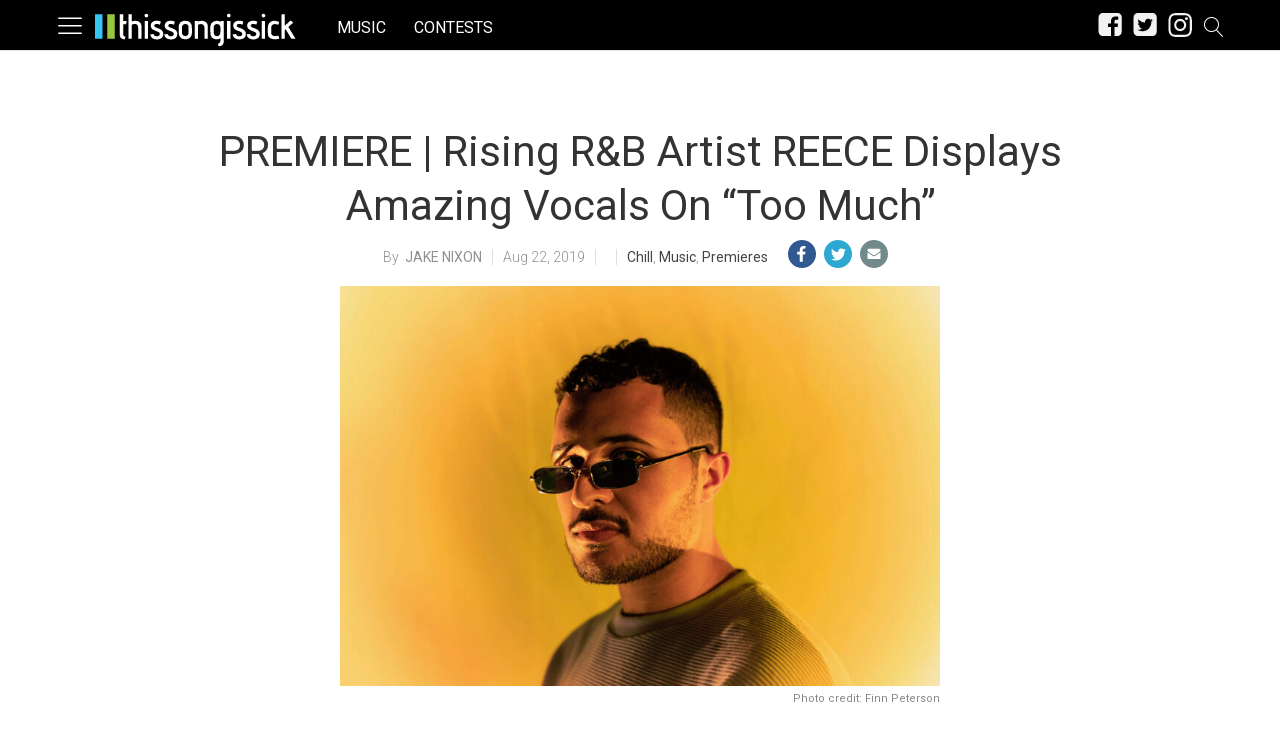

--- FILE ---
content_type: text/html; charset=UTF-8
request_url: https://thissongissick.com/post/premiere-rising-rb-artist-reece-displays-amazing-vocals-on-too-much/
body_size: 25941
content:
<!DOCTYPE html>   
<html lang="en-US">

	<head>
		<meta charset = "UTF-8" />
		<meta name="viewport" content="initial-scale=1.0,width=device-width,minimum-scale=1.0,maximum-scale=5.0" />
		<title>PREMIERE | Rising R&amp;B Artist REECE Displays Amazing Vocals On &#8220;Too Much&#8221;</title>

<meta name="description" content="ow the talented R&amp;amp;B artist is back with more new music! Today we’re pleased to bring you the premiere of his latest track “Too Much,” and it’s just the smooth sound we’ve come to love from REECE." />
<meta name="keywords" content="chill, music, premieres, reece" /><meta name="google-site-verification" content="b23kRhsacOo3moKO9ZnXRxu2WVWYaAcN1ZfoHev2s1o" />

<meta name='robots' content='max-image-preview:large' />
<meta property="fb:app_id" content=""/>
<meta name="keywords" content="Chill,Music,Premieres,Reece" />
<meta property="og:type" content="article"/>
<meta property="og:site_name" content="This Song Is Sick"/>
<meta property="og:locale" content="en_US"/>
<meta name="news_keywords" content="Chill,Music,Premieres,Reece" />
<meta property="og:title" content="PREMIERE | Rising R&amp;B Artist REECE Displays Amazing Vocals On &quot;Too Much&quot;"/>
<meta property="og:description" content="REECE has a one-of-a-kind voice"/>
<meta property="og:url" content="https://thissongissick.com/post/premiere-rising-rb-artist-reece-displays-amazing-vocals-on-too-much/"/>
<meta property="article:published_time" content="2019-08-22T09:33:40-06:00" />
<meta property="article:modified_time" content="2019-08-22T09:33:40-06:00" />
<meta property="article:publisher" content="https://www.facebook.com/thissongissick" />
<link rel="image_src" href="https://thissongissick.com/wp-content/uploads/2019/08/Reece-10mb-Finn-Peterson-7560-scaled.jpeg" />
<meta property="og:image" content="https://thissongissick.com/wp-content/uploads/2019/08/Reece-10mb-Finn-Peterson-7560-scaled.jpeg" />
<meta name="twitter:card" content="photo" />
<meta name="twitter:site" content="@thissongissick_" />
<meta name="twitter:title" content="PREMIERE | Rising R&amp;B Artist REECE Displays Amazing Vocals On &#8220;Too Much&#8221;" />
<meta name="twitter:image" content="https://thissongissick.com/wp-content/uploads/2019/08/Reece-10mb-Finn-Peterson-7560-scaled.jpeg" />
<link rel='dns-prefetch' href='//c0.wp.com' />
<link rel='dns-prefetch' href='//www.googletagmanager.com' />
<script type="text/javascript">
window._wpemojiSettings = {"baseUrl":"https:\/\/s.w.org\/images\/core\/emoji\/14.0.0\/72x72\/","ext":".png","svgUrl":"https:\/\/s.w.org\/images\/core\/emoji\/14.0.0\/svg\/","svgExt":".svg","source":{"concatemoji":"https:\/\/thissongissick.com\/wp-includes\/js\/wp-emoji-release.min.js?ver=6.2.8"}};
/*! This file is auto-generated */
!function(e,a,t){var n,r,o,i=a.createElement("canvas"),p=i.getContext&&i.getContext("2d");function s(e,t){p.clearRect(0,0,i.width,i.height),p.fillText(e,0,0);e=i.toDataURL();return p.clearRect(0,0,i.width,i.height),p.fillText(t,0,0),e===i.toDataURL()}function c(e){var t=a.createElement("script");t.src=e,t.defer=t.type="text/javascript",a.getElementsByTagName("head")[0].appendChild(t)}for(o=Array("flag","emoji"),t.supports={everything:!0,everythingExceptFlag:!0},r=0;r<o.length;r++)t.supports[o[r]]=function(e){if(p&&p.fillText)switch(p.textBaseline="top",p.font="600 32px Arial",e){case"flag":return s("\ud83c\udff3\ufe0f\u200d\u26a7\ufe0f","\ud83c\udff3\ufe0f\u200b\u26a7\ufe0f")?!1:!s("\ud83c\uddfa\ud83c\uddf3","\ud83c\uddfa\u200b\ud83c\uddf3")&&!s("\ud83c\udff4\udb40\udc67\udb40\udc62\udb40\udc65\udb40\udc6e\udb40\udc67\udb40\udc7f","\ud83c\udff4\u200b\udb40\udc67\u200b\udb40\udc62\u200b\udb40\udc65\u200b\udb40\udc6e\u200b\udb40\udc67\u200b\udb40\udc7f");case"emoji":return!s("\ud83e\udef1\ud83c\udffb\u200d\ud83e\udef2\ud83c\udfff","\ud83e\udef1\ud83c\udffb\u200b\ud83e\udef2\ud83c\udfff")}return!1}(o[r]),t.supports.everything=t.supports.everything&&t.supports[o[r]],"flag"!==o[r]&&(t.supports.everythingExceptFlag=t.supports.everythingExceptFlag&&t.supports[o[r]]);t.supports.everythingExceptFlag=t.supports.everythingExceptFlag&&!t.supports.flag,t.DOMReady=!1,t.readyCallback=function(){t.DOMReady=!0},t.supports.everything||(n=function(){t.readyCallback()},a.addEventListener?(a.addEventListener("DOMContentLoaded",n,!1),e.addEventListener("load",n,!1)):(e.attachEvent("onload",n),a.attachEvent("onreadystatechange",function(){"complete"===a.readyState&&t.readyCallback()})),(e=t.source||{}).concatemoji?c(e.concatemoji):e.wpemoji&&e.twemoji&&(c(e.twemoji),c(e.wpemoji)))}(window,document,window._wpemojiSettings);
</script>
<style type="text/css">
img.wp-smiley,
img.emoji {
	display: inline !important;
	border: none !important;
	box-shadow: none !important;
	height: 1em !important;
	width: 1em !important;
	margin: 0 0.07em !important;
	vertical-align: -0.1em !important;
	background: none !important;
	padding: 0 !important;
}
</style>
	<link rel='stylesheet' id='cmg_stylesheet-css' href='https://thissongissick.com/wp-content/themes/coedmediagroup/style.css?ver=11-01-2019-v5' type='text/css' media='all' />
<link rel='stylesheet' id='tsis_style-css' href='https://thissongissick.com/wp-content/themes/coedmediagroup/sites/thissongissick/tsis_style.css?ver=03-18-2019-v58' type='text/css' media='all' />
<link rel='stylesheet' id='wp-block-library-css' href='https://c0.wp.com/c/6.2.8/wp-includes/css/dist/block-library/style.min.css' type='text/css' media='all' />
<style id='wp-block-library-inline-css' type='text/css'>
.has-text-align-justify{text-align:justify;}
</style>
<link rel='stylesheet' id='audius-block-css' href='https://thissongissick.com/wp-content/plugins/audius-block/style.css?ver=1757047107' type='text/css' media='all' />
<link rel='stylesheet' id='classic-theme-styles-css' href='https://c0.wp.com/c/6.2.8/wp-includes/css/classic-themes.min.css' type='text/css' media='all' />
<style id='global-styles-inline-css' type='text/css'>
body{--wp--preset--color--black: #000000;--wp--preset--color--cyan-bluish-gray: #abb8c3;--wp--preset--color--white: #ffffff;--wp--preset--color--pale-pink: #f78da7;--wp--preset--color--vivid-red: #cf2e2e;--wp--preset--color--luminous-vivid-orange: #ff6900;--wp--preset--color--luminous-vivid-amber: #fcb900;--wp--preset--color--light-green-cyan: #7bdcb5;--wp--preset--color--vivid-green-cyan: #00d084;--wp--preset--color--pale-cyan-blue: #8ed1fc;--wp--preset--color--vivid-cyan-blue: #0693e3;--wp--preset--color--vivid-purple: #9b51e0;--wp--preset--gradient--vivid-cyan-blue-to-vivid-purple: linear-gradient(135deg,rgba(6,147,227,1) 0%,rgb(155,81,224) 100%);--wp--preset--gradient--light-green-cyan-to-vivid-green-cyan: linear-gradient(135deg,rgb(122,220,180) 0%,rgb(0,208,130) 100%);--wp--preset--gradient--luminous-vivid-amber-to-luminous-vivid-orange: linear-gradient(135deg,rgba(252,185,0,1) 0%,rgba(255,105,0,1) 100%);--wp--preset--gradient--luminous-vivid-orange-to-vivid-red: linear-gradient(135deg,rgba(255,105,0,1) 0%,rgb(207,46,46) 100%);--wp--preset--gradient--very-light-gray-to-cyan-bluish-gray: linear-gradient(135deg,rgb(238,238,238) 0%,rgb(169,184,195) 100%);--wp--preset--gradient--cool-to-warm-spectrum: linear-gradient(135deg,rgb(74,234,220) 0%,rgb(151,120,209) 20%,rgb(207,42,186) 40%,rgb(238,44,130) 60%,rgb(251,105,98) 80%,rgb(254,248,76) 100%);--wp--preset--gradient--blush-light-purple: linear-gradient(135deg,rgb(255,206,236) 0%,rgb(152,150,240) 100%);--wp--preset--gradient--blush-bordeaux: linear-gradient(135deg,rgb(254,205,165) 0%,rgb(254,45,45) 50%,rgb(107,0,62) 100%);--wp--preset--gradient--luminous-dusk: linear-gradient(135deg,rgb(255,203,112) 0%,rgb(199,81,192) 50%,rgb(65,88,208) 100%);--wp--preset--gradient--pale-ocean: linear-gradient(135deg,rgb(255,245,203) 0%,rgb(182,227,212) 50%,rgb(51,167,181) 100%);--wp--preset--gradient--electric-grass: linear-gradient(135deg,rgb(202,248,128) 0%,rgb(113,206,126) 100%);--wp--preset--gradient--midnight: linear-gradient(135deg,rgb(2,3,129) 0%,rgb(40,116,252) 100%);--wp--preset--duotone--dark-grayscale: url('#wp-duotone-dark-grayscale');--wp--preset--duotone--grayscale: url('#wp-duotone-grayscale');--wp--preset--duotone--purple-yellow: url('#wp-duotone-purple-yellow');--wp--preset--duotone--blue-red: url('#wp-duotone-blue-red');--wp--preset--duotone--midnight: url('#wp-duotone-midnight');--wp--preset--duotone--magenta-yellow: url('#wp-duotone-magenta-yellow');--wp--preset--duotone--purple-green: url('#wp-duotone-purple-green');--wp--preset--duotone--blue-orange: url('#wp-duotone-blue-orange');--wp--preset--font-size--small: 13px;--wp--preset--font-size--medium: 20px;--wp--preset--font-size--large: 36px;--wp--preset--font-size--x-large: 42px;--wp--preset--spacing--20: 0.44rem;--wp--preset--spacing--30: 0.67rem;--wp--preset--spacing--40: 1rem;--wp--preset--spacing--50: 1.5rem;--wp--preset--spacing--60: 2.25rem;--wp--preset--spacing--70: 3.38rem;--wp--preset--spacing--80: 5.06rem;--wp--preset--shadow--natural: 6px 6px 9px rgba(0, 0, 0, 0.2);--wp--preset--shadow--deep: 12px 12px 50px rgba(0, 0, 0, 0.4);--wp--preset--shadow--sharp: 6px 6px 0px rgba(0, 0, 0, 0.2);--wp--preset--shadow--outlined: 6px 6px 0px -3px rgba(255, 255, 255, 1), 6px 6px rgba(0, 0, 0, 1);--wp--preset--shadow--crisp: 6px 6px 0px rgba(0, 0, 0, 1);}:where(.is-layout-flex){gap: 0.5em;}body .is-layout-flow > .alignleft{float: left;margin-inline-start: 0;margin-inline-end: 2em;}body .is-layout-flow > .alignright{float: right;margin-inline-start: 2em;margin-inline-end: 0;}body .is-layout-flow > .aligncenter{margin-left: auto !important;margin-right: auto !important;}body .is-layout-constrained > .alignleft{float: left;margin-inline-start: 0;margin-inline-end: 2em;}body .is-layout-constrained > .alignright{float: right;margin-inline-start: 2em;margin-inline-end: 0;}body .is-layout-constrained > .aligncenter{margin-left: auto !important;margin-right: auto !important;}body .is-layout-constrained > :where(:not(.alignleft):not(.alignright):not(.alignfull)){max-width: var(--wp--style--global--content-size);margin-left: auto !important;margin-right: auto !important;}body .is-layout-constrained > .alignwide{max-width: var(--wp--style--global--wide-size);}body .is-layout-flex{display: flex;}body .is-layout-flex{flex-wrap: wrap;align-items: center;}body .is-layout-flex > *{margin: 0;}:where(.wp-block-columns.is-layout-flex){gap: 2em;}.has-black-color{color: var(--wp--preset--color--black) !important;}.has-cyan-bluish-gray-color{color: var(--wp--preset--color--cyan-bluish-gray) !important;}.has-white-color{color: var(--wp--preset--color--white) !important;}.has-pale-pink-color{color: var(--wp--preset--color--pale-pink) !important;}.has-vivid-red-color{color: var(--wp--preset--color--vivid-red) !important;}.has-luminous-vivid-orange-color{color: var(--wp--preset--color--luminous-vivid-orange) !important;}.has-luminous-vivid-amber-color{color: var(--wp--preset--color--luminous-vivid-amber) !important;}.has-light-green-cyan-color{color: var(--wp--preset--color--light-green-cyan) !important;}.has-vivid-green-cyan-color{color: var(--wp--preset--color--vivid-green-cyan) !important;}.has-pale-cyan-blue-color{color: var(--wp--preset--color--pale-cyan-blue) !important;}.has-vivid-cyan-blue-color{color: var(--wp--preset--color--vivid-cyan-blue) !important;}.has-vivid-purple-color{color: var(--wp--preset--color--vivid-purple) !important;}.has-black-background-color{background-color: var(--wp--preset--color--black) !important;}.has-cyan-bluish-gray-background-color{background-color: var(--wp--preset--color--cyan-bluish-gray) !important;}.has-white-background-color{background-color: var(--wp--preset--color--white) !important;}.has-pale-pink-background-color{background-color: var(--wp--preset--color--pale-pink) !important;}.has-vivid-red-background-color{background-color: var(--wp--preset--color--vivid-red) !important;}.has-luminous-vivid-orange-background-color{background-color: var(--wp--preset--color--luminous-vivid-orange) !important;}.has-luminous-vivid-amber-background-color{background-color: var(--wp--preset--color--luminous-vivid-amber) !important;}.has-light-green-cyan-background-color{background-color: var(--wp--preset--color--light-green-cyan) !important;}.has-vivid-green-cyan-background-color{background-color: var(--wp--preset--color--vivid-green-cyan) !important;}.has-pale-cyan-blue-background-color{background-color: var(--wp--preset--color--pale-cyan-blue) !important;}.has-vivid-cyan-blue-background-color{background-color: var(--wp--preset--color--vivid-cyan-blue) !important;}.has-vivid-purple-background-color{background-color: var(--wp--preset--color--vivid-purple) !important;}.has-black-border-color{border-color: var(--wp--preset--color--black) !important;}.has-cyan-bluish-gray-border-color{border-color: var(--wp--preset--color--cyan-bluish-gray) !important;}.has-white-border-color{border-color: var(--wp--preset--color--white) !important;}.has-pale-pink-border-color{border-color: var(--wp--preset--color--pale-pink) !important;}.has-vivid-red-border-color{border-color: var(--wp--preset--color--vivid-red) !important;}.has-luminous-vivid-orange-border-color{border-color: var(--wp--preset--color--luminous-vivid-orange) !important;}.has-luminous-vivid-amber-border-color{border-color: var(--wp--preset--color--luminous-vivid-amber) !important;}.has-light-green-cyan-border-color{border-color: var(--wp--preset--color--light-green-cyan) !important;}.has-vivid-green-cyan-border-color{border-color: var(--wp--preset--color--vivid-green-cyan) !important;}.has-pale-cyan-blue-border-color{border-color: var(--wp--preset--color--pale-cyan-blue) !important;}.has-vivid-cyan-blue-border-color{border-color: var(--wp--preset--color--vivid-cyan-blue) !important;}.has-vivid-purple-border-color{border-color: var(--wp--preset--color--vivid-purple) !important;}.has-vivid-cyan-blue-to-vivid-purple-gradient-background{background: var(--wp--preset--gradient--vivid-cyan-blue-to-vivid-purple) !important;}.has-light-green-cyan-to-vivid-green-cyan-gradient-background{background: var(--wp--preset--gradient--light-green-cyan-to-vivid-green-cyan) !important;}.has-luminous-vivid-amber-to-luminous-vivid-orange-gradient-background{background: var(--wp--preset--gradient--luminous-vivid-amber-to-luminous-vivid-orange) !important;}.has-luminous-vivid-orange-to-vivid-red-gradient-background{background: var(--wp--preset--gradient--luminous-vivid-orange-to-vivid-red) !important;}.has-very-light-gray-to-cyan-bluish-gray-gradient-background{background: var(--wp--preset--gradient--very-light-gray-to-cyan-bluish-gray) !important;}.has-cool-to-warm-spectrum-gradient-background{background: var(--wp--preset--gradient--cool-to-warm-spectrum) !important;}.has-blush-light-purple-gradient-background{background: var(--wp--preset--gradient--blush-light-purple) !important;}.has-blush-bordeaux-gradient-background{background: var(--wp--preset--gradient--blush-bordeaux) !important;}.has-luminous-dusk-gradient-background{background: var(--wp--preset--gradient--luminous-dusk) !important;}.has-pale-ocean-gradient-background{background: var(--wp--preset--gradient--pale-ocean) !important;}.has-electric-grass-gradient-background{background: var(--wp--preset--gradient--electric-grass) !important;}.has-midnight-gradient-background{background: var(--wp--preset--gradient--midnight) !important;}.has-small-font-size{font-size: var(--wp--preset--font-size--small) !important;}.has-medium-font-size{font-size: var(--wp--preset--font-size--medium) !important;}.has-large-font-size{font-size: var(--wp--preset--font-size--large) !important;}.has-x-large-font-size{font-size: var(--wp--preset--font-size--x-large) !important;}
.wp-block-navigation a:where(:not(.wp-element-button)){color: inherit;}
:where(.wp-block-columns.is-layout-flex){gap: 2em;}
.wp-block-pullquote{font-size: 1.5em;line-height: 1.6;}
</style>
<link rel='stylesheet' id='cpsh-shortcodes-css' href='https://thissongissick.com/wp-content/plugins/column-shortcodes//assets/css/shortcodes.css?ver=1.0.1' type='text/css' media='all' />
<link rel='stylesheet' id='jetpack_css-css' href='https://c0.wp.com/p/jetpack/9.5.3/css/jetpack.css' type='text/css' media='all' />
<script type='text/javascript' id='jetpack_related-posts-js-extra'>
/* <![CDATA[ */
var related_posts_js_options = {"post_heading":"h4"};
/* ]]> */
</script>
<script type='text/javascript' src='https://c0.wp.com/p/jetpack/9.5.3/_inc/build/related-posts/related-posts.min.js' id='jetpack_related-posts-js'></script>
<script type='text/javascript' id='cmg_load-js-extra'>
/* <![CDATA[ */
var cmg_load_params = {"cmgGAID":"UA-13148208-2","cmgFonts":"Roboto:300,400","postId":"76618","cats":"Chill,Music,Premieres","tags":"Reece","pageType":"single_post","taxTitle":"","postAuthor":"Jake Nixon","cmgPreBidJSON":"{\"prebid_partners\":[{\"partner_id\":\"appnexus\",\"placements\":{\"cmg-box-atf\":\"11301978\",\"cmg-lb-atf\":\"11301983\",\"cmg-box-content\":\"11302037\",\"cmg-box-gal\":\"11302034\",\"cmg-lb-gal\":\"11302051\",\"cmg-mob-gal\":\"11302059\"}},{\"partner_id\":\"rubicon\",\"site_id\":\"140140\",\"floor\":\"0.05\",\"placements\":{\"cmg-box-atf\":\"1217176\",\"cmg-lb-atf\":\"1217176\",\"cmg-box-content\":\"1217182\",\"cmg-box-gal\":\"1217180\",\"cmg-lb-gal\":\"1217180\",\"cmg-mob-gal\":\"1217178\"},\"sizes\":{\"cmg-box-atf\":\"15\",\"cmg-lb-atf\":\"2\",\"cmg-box-content\":\"15\",\"cmg-box-gal\":\"15\",\"cmg-lb-gal\":\"2\",\"cmg-mob-gal\":\"43\"}}]}","amazonHB":"","prebidHB":"1","dfpPID":"\/20290602\/TSIS\/TSIS"};
/* ]]> */
</script>
<script type='text/javascript' src='https://thissongissick.com/wp-content/themes/coedmediagroup/js/load.js?ver=11-20-2020-v18' id='cmg_load-js'></script>
<script type='text/javascript' src='https://c0.wp.com/c/6.2.8/wp-includes/js/jquery/jquery.min.js' id='jquery-core-js'></script>
<script type='text/javascript' src='https://c0.wp.com/c/6.2.8/wp-includes/js/jquery/jquery-migrate.min.js' id='jquery-migrate-js'></script>
<script type='text/javascript' src='https://thissongissick.com/wp-content/themes/coedmediagroup/js/jquery.sonar.js?ver=6.2.8' id='cmg_sonar-js'></script>
<script type='text/javascript' id='cmg_initiate-js-extra'>
/* <![CDATA[ */
var cmg_initiate_params = {"cmgSite":"thissongissick","prebidHB":"1","amazonHB":""};
/* ]]> */
</script>
<script type='text/javascript' src='https://thissongissick.com/wp-content/themes/coedmediagroup/js/initiate.js?ver=11-20-2020-v10' id='cmg_initiate-js'></script>
<link rel="https://api.w.org/" href="https://thissongissick.com/wp-json/" /><link rel="alternate" type="application/json" href="https://thissongissick.com/wp-json/wp/v2/posts/76618" /><link rel="EditURI" type="application/rsd+xml" title="RSD" href="https://thissongissick.com/xmlrpc.php?rsd" />
<link rel="wlwmanifest" type="application/wlwmanifest+xml" href="https://thissongissick.com/wp-includes/wlwmanifest.xml" />
<meta name="generator" content="WordPress 6.2.8" />
<link rel="canonical" href="https://thissongissick.com/post/premiere-rising-rb-artist-reece-displays-amazing-vocals-on-too-much/" />
<link rel='shortlink' href='https://thissongissick.com/?p=76618' />
<link rel="alternate" type="application/json+oembed" href="https://thissongissick.com/wp-json/oembed/1.0/embed?url=https%3A%2F%2Fthissongissick.com%2Fpost%2Fpremiere-rising-rb-artist-reece-displays-amazing-vocals-on-too-much%2F" />
<link rel="alternate" type="text/xml+oembed" href="https://thissongissick.com/wp-json/oembed/1.0/embed?url=https%3A%2F%2Fthissongissick.com%2Fpost%2Fpremiere-rising-rb-artist-reece-displays-amazing-vocals-on-too-much%2F&#038;format=xml" />
<meta name="generator" content="Site Kit by Google 1.160.1" /><!-- This code is added by Analytify (7.0.3) https://analytify.io/ !-->
			<script async src="https://www.googletagmanager.com/gtag/js?id=?UA-563960-23"></script>
			<script>
			window.dataLayer = window.dataLayer || [];
			function gtag(){dataLayer.push(arguments);}
			gtag('js', new Date());

			const configuration = JSON.parse( '{"anonymize_ip":"false","forceSSL":"false","allow_display_features":"false","debug_mode":true}' );
			const gaID = 'UA-563960-23';

			
			gtag('config', gaID, configuration);

			
			</script>

			<!-- This code is added by Analytify (7.0.3) !--><style type='text/css'>img#wpstats{display:none}</style><link rel="amphtml" href="https://thissongissick.com/post/premiere-rising-rb-artist-reece-displays-amazing-vocals-on-too-much/?amp"><link rel="icon" href="https://thissongissick.com/wp-content/uploads/2020/09/16h.png" sizes="32x32" />
<link rel="icon" href="https://thissongissick.com/wp-content/uploads/2020/09/16h.png" sizes="192x192" />
<link rel="apple-touch-icon" href="https://thissongissick.com/wp-content/uploads/2020/09/16h.png" />
<meta name="msapplication-TileImage" content="https://thissongissick.com/wp-content/uploads/2020/09/16h.png" />
	

	</head>
	<body class="post-template-default single single-post postid-76618 single-format-standard">
		
			
		<svg style="position: absolute; width: 0; height: 0; overflow: hidden;" version="1.1" xmlns="http://www.w3.org/2000/svg" xmlns:xlink="http://www.w3.org/1999/xlink">
<defs>
<!--search-->
<symbol id="cmg_search" viewBox="0 0 1024 1024"><path class="path1" d="M966.070 981.101l-304.302-331.965c68.573-71.754 106.232-165.549 106.232-265.136 0-102.57-39.942-199-112.47-271.53s-168.96-112.47-271.53-112.47-199 39.942-271.53 112.47-112.47 168.96-112.47 271.53 39.942 199.002 112.47 271.53 168.96 112.47 271.53 112.47c88.362 0 172.152-29.667 240.043-84.248l304.285 331.947c5.050 5.507 11.954 8.301 18.878 8.301 6.179 0 12.378-2.226 17.293-6.728 10.421-9.555 11.126-25.749 1.571-36.171zM51.2 384c0-183.506 149.294-332.8 332.8-332.8s332.8 149.294 332.8 332.8-149.294 332.8-332.8 332.8-332.8-149.294-332.8-332.8z"></path></symbol>
<!--close-->
<symbol id="cmg_close" viewBox="0 0 25 32"><path class="path1" d="M23.179 23.607q0 0.714-0.5 1.214l-2.429 2.429q-0.5 0.5-1.214 0.5t-1.214-0.5l-5.25-5.25-5.25 5.25q-0.5 0.5-1.214 0.5t-1.214-0.5l-2.429-2.429q-0.5-0.5-0.5-1.214t0.5-1.214l5.25-5.25-5.25-5.25q-0.5-0.5-0.5-1.214t0.5-1.214l2.429-2.429q0.5-0.5 1.214-0.5t1.214 0.5l5.25 5.25 5.25-5.25q0.5-0.5 1.214-0.5t1.214 0.5l2.429 2.429q0.5 0.5 0.5 1.214t-0.5 1.214l-5.25 5.25 5.25 5.25q0.5 0.5 0.5 1.214z"></path></symbol>
<!--clock-o-->
<symbol id="cmg_clock-o" viewBox="0 0 27 32"><path class="path1" d="M16 9.714v8q0 0.25-0.161 0.411t-0.411 0.161h-5.714q-0.25 0-0.411-0.161t-0.161-0.411v-1.143q0-0.25 0.161-0.411t0.411-0.161h4v-6.286q0-0.25 0.161-0.411t0.411-0.161h1.143q0.25 0 0.411 0.161t0.161 0.411zM23.429 16q0-2.643-1.304-4.875t-3.536-3.536-4.875-1.304-4.875 1.304-3.536 3.536-1.304 4.875 1.304 4.875 3.536 3.536 4.875 1.304 4.875-1.304 3.536-3.536 1.304-4.875zM27.429 16q0 3.732-1.839 6.884t-4.991 4.991-6.884 1.839-6.884-1.839-4.991-4.991-1.839-6.884 1.839-6.884 4.991-4.991 6.884-1.839 6.884 1.839 4.991 4.991 1.839 6.884z"></path></symbol>
<!--refresh-->
<symbol id="cmg_refresh" viewBox="0 0 27 32"><path class="path1" d="M26.982 18.857q0 0.089-0.018 0.125-1.143 4.786-4.786 7.759t-8.536 2.973q-2.607 0-5.045-0.982t-4.348-2.804l-2.304 2.304q-0.339 0.339-0.804 0.339t-0.804-0.339-0.339-0.804v-8q0-0.464 0.339-0.804t0.804-0.339h8q0.464 0 0.804 0.339t0.339 0.804-0.339 0.804l-2.446 2.446q1.268 1.179 2.875 1.821t3.339 0.643q2.393 0 4.464-1.161t3.321-3.196q0.196-0.304 0.946-2.089 0.143-0.411 0.536-0.411h3.429q0.232 0 0.402 0.17t0.17 0.402zM27.429 4.571v8q0 0.464-0.339 0.804t-0.804 0.339h-8q-0.464 0-0.804-0.339t-0.339-0.804 0.339-0.804l2.464-2.464q-2.643-2.446-6.232-2.446-2.393 0-4.464 1.161t-3.321 3.196q-0.196 0.304-0.946 2.089-0.143 0.411-0.536 0.411h-3.554q-0.232 0-0.402-0.17t-0.17-0.402v-0.125q1.161-4.786 4.821-7.759t8.571-2.973q2.607 0 5.071 0.991t4.375 2.795l2.321-2.304q0.339-0.339 0.804-0.339t0.804 0.339 0.339 0.804z"><animateTransform attributeType="xml"  attributeName="transform" type="rotate" from="0 13.5 16" to="360 13.5 16" dur="0.8s" repeatCount="indefinite" /></path></symbol>
<!--camera-->
<symbol id="cmg_camera" viewBox="0 0 34 32"><path class="path1" d="M17.143 12q2.125 0 3.634 1.509t1.509 3.634-1.509 3.634-3.634 1.509-3.634-1.509-1.509-3.634 1.509-3.634 3.634-1.509zM29.714 4.571q1.893 0 3.232 1.339t1.339 3.232v16q0 1.893-1.339 3.232t-3.232 1.339h-25.143q-1.893 0-3.232-1.339t-1.339-3.232v-16q0-1.893 1.339-3.232t3.232-1.339h4l0.911-2.429q0.339-0.875 1.241-1.509t1.848-0.634h9.143q0.946 0 1.848 0.634t1.241 1.509l0.911 2.429h4zM17.143 25.143q3.304 0 5.652-2.348t2.348-5.652-2.348-5.652-5.652-2.348-5.652 2.348-2.348 5.652 2.348 5.652 5.652 2.348z"></path></symbol>
<!--expand-->
<symbol id="cmg_expand" viewBox="0 0 27 32"><path class="path1" d="M13.482 18.857q0 0.232-0.179 0.411l-5.929 5.929 2.571 2.571q0.339 0.339 0.339 0.804t-0.339 0.804-0.804 0.339h-8q-0.464 0-0.804-0.339t-0.339-0.804v-8q0-0.464 0.339-0.804t0.804-0.339 0.804 0.339l2.571 2.571 5.929-5.929q0.179-0.179 0.411-0.179t0.411 0.179l2.036 2.036q0.179 0.179 0.179 0.411zM27.429 3.429v8q0 0.464-0.339 0.804t-0.804 0.339-0.804-0.339l-2.571-2.571-5.929 5.929q-0.179 0.179-0.411 0.179t-0.411-0.179l-2.036-2.036q-0.179-0.179-0.179-0.411t0.179-0.411l5.929-5.929-2.571-2.571q-0.339-0.339-0.339-0.804t0.339-0.804 0.804-0.339h8q0.464 0 0.804 0.339t0.339 0.804z"></path></symbol>
<!--comment-->
<symbol id="cmg_sms_path" viewBox="0 0 32 32"><path class="path1" d="M32 16q0 3.107-2.143 5.741t-5.821 4.161-8.036 1.527q-1.25 0-2.589-0.143-3.536 3.125-8.214 4.321-0.875 0.25-2.036 0.393-0.304 0.036-0.545-0.161t-0.313-0.518v-0.018q-0.054-0.071-0.009-0.214t0.036-0.179 0.080-0.17l0.107-0.161t0.125-0.152 0.143-0.161q0.125-0.143 0.554-0.616t0.616-0.679 0.554-0.705 0.58-0.911 0.482-1.054 0.464-1.357q-2.804-1.589-4.42-3.929t-1.616-5.018q0-2.321 1.268-4.438t3.411-3.652 5.107-2.438 6.214-0.902q4.357 0 8.036 1.527t5.821 4.161 2.143 5.741z"></path></symbol>
<!--twitter-square-->
<symbol id="cmg_twitter" viewBox="0 0 27 32"><path class="path1" d="M22.857 10.893q-1 0.446-2.161 0.607 1.214-0.714 1.661-2.089-1.161 0.679-2.393 0.911-1.089-1.179-2.732-1.179-1.554 0-2.652 1.098t-1.098 2.652q0 0.518 0.089 0.857-2.304-0.125-4.321-1.161t-3.429-2.768q-0.518 0.893-0.518 1.893 0 2.036 1.625 3.125-0.839-0.018-1.786-0.464v0.036q0 1.339 0.893 2.384t2.196 1.295q-0.518 0.143-0.911 0.143-0.232 0-0.696-0.071 0.375 1.125 1.33 1.857t2.17 0.75q-2.071 1.607-4.661 1.607-0.464 0-0.893-0.054 2.643 1.679 5.75 1.679 2 0 3.75-0.634t3-1.696 2.152-2.446 1.339-2.893 0.438-3.009q0-0.321-0.018-0.482 1.125-0.804 1.875-1.946zM27.429 7.429v17.143q0 2.125-1.509 3.634t-3.634 1.509h-17.143q-2.125 0-3.634-1.509t-1.509-3.634v-17.143q0-2.125 1.509-3.634t3.634-1.509h17.143q2.125 0 3.634 1.509t1.509 3.634z"></path></symbol>
<!--facebook-square-->
<symbol id="cmg_facebook" viewBox="0 0 27 32"><path class="path1" d="M22.286 2.286q2.125 0 3.634 1.509t1.509 3.634v17.143q0 2.125-1.509 3.634t-3.634 1.509h-3.357v-10.625h3.554l0.536-4.143h-4.089v-2.643q0-1 0.42-1.5t1.634-0.5l2.179-0.018v-3.696q-1.125-0.161-3.179-0.161-2.429 0-3.884 1.429t-1.455 4.036v3.054h-3.571v4.143h3.571v10.625h-9.5q-2.125 0-3.634-1.509t-1.509-3.634v-17.143q0-2.125 1.509-3.634t3.634-1.509h17.143z"></path></symbol>
<!--twitter-->
<symbol id="cmg_twitter_path" viewBox="0 0 30 32"><path class="path1" d="M28.929 7.286q-1.196 1.75-2.893 2.982 0.018 0.25 0.018 0.75 0 2.321-0.679 4.634t-2.063 4.437-3.295 3.759-4.607 2.607-5.768 0.973q-4.839 0-8.857-2.589 0.625 0.071 1.393 0.071 4.018 0 7.161-2.464-1.875-0.036-3.357-1.152t-2.036-2.848q0.589 0.089 1.089 0.089 0.768 0 1.518-0.196-2-0.411-3.313-1.991t-1.313-3.67v-0.071q1.214 0.679 2.607 0.732-1.179-0.786-1.875-2.054t-0.696-2.75q0-1.571 0.786-2.911 2.161 2.661 5.259 4.259t6.634 1.777q-0.143-0.679-0.143-1.321 0-2.393 1.688-4.080t4.080-1.688q2.5 0 4.214 1.821 1.946-0.375 3.661-1.393-0.661 2.054-2.536 3.179 1.661-0.179 3.321-0.893z"></path></symbol>
<!--facebook-->
<symbol id="cmg_facebook_path" viewBox="0 0 19 32">
<path class="path1" d="M17.125 0.214v4.714h-2.804q-1.536 0-2.071 0.643t-0.536 1.929v3.375h5.232l-0.696 5.286h-4.536v13.554h-5.464v-13.554h-4.554v-5.286h4.554v-3.893q0-3.321 1.857-5.152t4.946-1.83q2.625 0 4.071 0.214z"></path></symbol>
<!--bars-->
<symbol id="cmg_bars" viewBox="0 0 1024 1024"><path class="path1" d="M896 307.2h-768c-14.138 0-25.6-11.462-25.6-25.6s11.462-25.6 25.6-25.6h768c14.139 0 25.6 11.462 25.6 25.6s-11.461 25.6-25.6 25.6z"></path><path class="path2" d="M896 563.2h-768c-14.138 0-25.6-11.461-25.6-25.6s11.462-25.6 25.6-25.6h768c14.139 0 25.6 11.461 25.6 25.6s-11.461 25.6-25.6 25.6z"></path><path class="path3" d="M896 819.2h-768c-14.138 0-25.6-11.461-25.6-25.6s11.462-25.6 25.6-25.6h768c14.139 0 25.6 11.461 25.6 25.6s-11.461 25.6-25.6 25.6z"></path></symbol>
<!--pinterest-square-->
<symbol id="cmg_pin" viewBox="0 0 27 32"><path class="path1" d="M22.286 2.286q2.125 0 3.634 1.509t1.509 3.634v17.143q0 2.125-1.509 3.634t-3.634 1.509h-12.946q1.518-2.179 1.929-3.75 0.161-0.607 0.946-3.732 0.375 0.696 1.313 1.196t2.009 0.5q3.232 0 5.277-2.634t2.045-6.67q0-1.5-0.625-2.902t-1.723-2.482-2.723-1.732-3.518-0.652q-1.857 0-3.473 0.509t-2.732 1.366-1.92 1.955-1.188 2.286-0.384 2.366q0 1.821 0.705 3.214t2.080 1.964q0.232 0.089 0.42 0t0.259-0.339q0.179-0.786 0.268-1.089 0.107-0.411-0.196-0.75-0.893-1.107-0.893-2.679 0-2.679 1.848-4.58t4.83-1.902q2.661 0 4.152 1.446t1.491 3.75q0 3-1.205 5.107t-3.098 2.107q-1.071 0-1.732-0.777t-0.411-1.848q0.143-0.607 0.473-1.652t0.527-1.821 0.196-1.33q0-0.875-0.473-1.455t-1.348-0.58q-1.089 0-1.848 1.009t-0.759 2.491q0 1.286 0.429 2.161l-1.75 7.393q-0.429 1.786-0.125 4.536h-3.268q-2.125 0-3.634-1.509t-1.509-3.634v-17.143q0-2.125 1.509-3.634t3.634-1.509h17.143z"></path></symbol>
<!--google-plus-square-->
<symbol id="cmg_gplus" viewBox="0 0 27 32"><path class="path1" d="M16.375 16.161q0-0.464-0.107-1.143h-6.464v2.357h3.875q-0.054 0.429-0.295 0.893t-0.67 0.946-1.188 0.795-1.723 0.313q-1.768 0-3.018-1.268t-1.25-3.054 1.25-3.054 3.018-1.268q1.643 0 2.732 1.054l1.857-1.804q-1.929-1.786-4.589-1.786-2.857 0-4.857 2.009t-2 4.848 2 4.848 4.857 2.009q2.946 0 4.759-1.875t1.812-4.821zM22.536 16.982h1.946v-1.964h-1.946v-1.964h-1.964v1.964h-1.964v1.964h1.964v1.964h1.964v-1.964zM27.429 7.429v17.143q0 2.125-1.509 3.634t-3.634 1.509h-17.143q-2.125 0-3.634-1.509t-1.509-3.634v-17.143q0-2.125 1.509-3.634t3.634-1.509h17.143q2.125 0 3.634 1.509t1.509 3.634z"></path></symbol>
<!--google-plus-->
<symbol id="cmg_googleplus_path" viewBox="0 0 41 32"><path class="path1" d="M25.661 16.304q0 3.714-1.554 6.616t-4.429 4.536-6.589 1.634q-2.661 0-5.089-1.036t-4.179-2.786-2.786-4.179-1.036-5.089 1.036-5.089 2.786-4.179 4.179-2.786 5.089-1.036q5.107 0 8.768 3.429l-3.554 3.411q-2.089-2.018-5.214-2.018-2.196 0-4.063 1.107t-2.955 3.009-1.089 4.152 1.089 4.152 2.955 3.009 4.063 1.107q1.482 0 2.723-0.411t2.045-1.027 1.402-1.402 0.875-1.482 0.384-1.321h-7.429v-4.5h12.357q0.214 1.125 0.214 2.179zM41.143 14.125v3.75h-3.732v3.732h-3.75v-3.732h-3.732v-3.75h3.732v-3.732h3.75v3.732h3.732z"></path></symbol>
<!--envelope-->
<symbol id="cmg_email_path" viewBox="0 0 32 32"><path class="path1" d="M32 12.679v14.179q0 1.179-0.839 2.018t-2.018 0.839h-26.286q-1.179 0-2.018-0.839t-0.839-2.018v-14.179q0.786 0.875 1.804 1.554 6.464 4.393 8.875 6.161 1.018 0.75 1.652 1.17t1.688 0.857 1.964 0.438h0.036q0.911 0 1.964-0.438t1.688-0.857 1.652-1.17q3.036-2.196 8.893-6.161 1.018-0.696 1.786-1.554zM32 7.429q0 1.411-0.875 2.696t-2.179 2.196q-6.714 4.661-8.357 5.804-0.179 0.125-0.759 0.545t-0.964 0.679-0.929 0.58-1.027 0.482-0.893 0.161h-0.036q-0.411 0-0.893-0.161t-1.027-0.482-0.929-0.58-0.964-0.679-0.759-0.545q-1.625-1.143-4.679-3.259t-3.661-2.545q-1.107-0.75-2.089-2.063t-0.982-2.438q0-1.393 0.741-2.321t2.116-0.929h26.286q1.161 0 2.009 0.839t0.848 2.018z"></path></symbol>
<!--angle-left-->
<symbol id="cmg_angle-left" viewBox="0 0 1024 1024"><path class="path1" d="M716.8 1024c6.552 0 13.102-2.499 18.101-7.499 9.998-9.997 9.998-26.206 0-36.203l-442.698-442.698 442.698-442.699c9.998-9.997 9.998-26.206 0-36.203s-26.206-9.998-36.203 0l-460.8 460.8c-9.998 9.997-9.998 26.206 0 36.203l460.8 460.8c5 5 11.55 7.499 18.102 7.499z"></path></symbol>
<!--angle-right-->
<symbol id="cmg_angle-right" viewBox="0 0 1024 1024"><path class="path1" d="M256 1024c-6.552 0-13.102-2.499-18.101-7.499-9.998-9.997-9.998-26.206 0-36.203l442.698-442.698-442.698-442.699c-9.998-9.997-9.998-26.206 0-36.203s26.206-9.998 36.203 0l460.8 460.8c9.998 9.997 9.998 26.206 0 36.203l-460.8 460.8c-5 5-11.55 7.499-18.102 7.499z"></path></symbol>
<!--chevron-up-->
<symbol id="cmg_chevron-up" viewBox="0 0 1024 1024"><path class="path1" d="M0 768c0 6.552 2.499 13.102 7.499 18.101 9.997 9.998 26.206 9.998 36.203 0l442.698-442.698 442.699 442.698c9.997 9.998 26.206 9.998 36.203 0s9.998-26.206 0-36.203l-460.8-460.8c-9.997-9.998-26.206-9.998-36.203 0l-460.8 460.8c-5 5-7.499 11.55-7.499 18.102z"></path></symbol>
<!--icon-comment-->
<symbol id="cmg_icon-comment" viewBox="0 0 28 32"><path d="M24 4h-20c-1.938 0-4 2-4 4v12c0 4 4 4 4 4h2v8l8-8c0 0 8.063 0 10 0s4-2.125 4-4v-12c0-1.938-2-4-4-4z"></path></symbol>
<!--chevron up-->
<symbol id="cmg_icon-chevron-up" viewBox="0 0 24 24"><path d="M18.7 14.3l-6-6c-0.4-0.4-1-0.4-1.4 0l-6 6c-0.4 0.4-0.4 1 0 1.4s1 0.4 1.4 0l5.3-5.3 5.3 5.3c0.2 0.2 0.5 0.3 0.7 0.3s0.5-0.1 0.7-0.3c0.4-0.4 0.4-1 0-1.4z"></path>
</symbol>
<!--icon-chat-->
<symbol id="cmg_icon-chat" viewBox="0 0 24 24"><path d="M20.016 15.984v-12h-16.031v14.016l2.016-2.016h14.016zM20.016 2.016c1.078 0 1.969 0.891 1.969 1.969v12c0 1.078-0.891 2.016-1.969 2.016h-14.016l-3.984 3.984v-18c0-1.078 0.891-1.969 1.969-1.969h16.031z"></path></symbol>
<!--icon-share-->
<symbol id="cmg_icon-share" viewBox="0 0 24 24"><path d="M20 11c-0.6 0-1 0.4-1 1v8c0 0.6-0.4 1-1 1h-12c-0.6 0-1-0.4-1-1v-8c0-0.6-0.4-1-1-1s-1 0.4-1 1v8c0 1.7 1.3 3 3 3h12c1.7 0 3-1.3 3-3v-8c0-0.6-0.4-1-1-1z"></path><path d="M8.7 6.7l2.3-2.3v10.6c0 0.6 0.4 1 1 1s1-0.4 1-1v-10.6l2.3 2.3c0.2 0.2 0.4 0.3 0.7 0.3s0.5-0.1 0.7-0.3c0.4-0.4 0.4-1 0-1.4l-4-4c-0.1-0.1-0.2-0.2-0.3-0.2-0.2-0.1-0.5-0.1-0.8 0-0.1 0.1-0.2 0.1-0.3 0.2l-4 4c-0.4 0.4-0.4 1 0 1.4s1 0.4 1.4 0z"></path></symbol>
<!--icon-thumbsup-->
<symbol id="cmg_icon-thumbs-up" viewBox="0 0 29 32"><path d="M4.571 24q0-0.464-0.339-0.804t-0.804-0.339q-0.482 0-0.813 0.339t-0.33 0.804q0 0.482 0.33 0.813t0.813 0.33q0.464 0 0.804-0.33t0.339-0.813zM7.429 14.857v11.429q0 0.464-0.339 0.804t-0.804 0.339h-5.143q-0.464 0-0.804-0.339t-0.339-0.804v-11.429q0-0.464 0.339-0.804t0.804-0.339h5.143q0.464 0 0.804 0.339t0.339 0.804zM28.571 14.857q0 1.536-0.982 2.661 0.268 0.786 0.268 1.357 0.054 1.357-0.768 2.446 0.304 1 0 2.089-0.268 1.018-0.964 1.679 0.161 2-0.875 3.232-1.143 1.357-3.518 1.393h-2.304q-1.179 0-2.571-0.277t-2.17-0.518-2.152-0.705q-2.196-0.768-2.821-0.786-0.464-0.018-0.804-0.348t-0.339-0.795v-11.446q0-0.446 0.321-0.777t0.768-0.366q0.429-0.036 1.357-1.054t1.804-2.161q1.214-1.554 1.804-2.143 0.321-0.321 0.554-0.857t0.313-0.866 0.241-1.080q0.125-0.696 0.223-1.089t0.348-0.929 0.607-0.893q0.339-0.339 0.804-0.339 0.821 0 1.473 0.188t1.071 0.464 0.714 0.723 0.429 0.804 0.214 0.893 0.089 0.804 0.009 0.696q0 0.679-0.17 1.357t-0.339 1.071-0.491 1q-0.054 0.107-0.179 0.321t-0.196 0.393-0.143 0.429h4.946q1.393 0 2.411 1.018t1.018 2.411z"></path></symbol>
<!--icon-thumbsdown-->
<symbol id="cmg_icon-thumbs-down" viewBox="0 0 29 32"><path d="M4.571 10.286q0 0.464-0.339 0.804t-0.804 0.339q-0.482 0-0.813-0.339t-0.33-0.804q0-0.482 0.33-0.813t0.813-0.33q0.464 0 0.804 0.33t0.339 0.813zM7.429 19.429v-11.429q0-0.464-0.339-0.804t-0.804-0.339h-5.143q-0.464 0-0.804 0.339t-0.339 0.804v11.429q0 0.464 0.339 0.804t0.804 0.339h5.143q0.464 0 0.804-0.339t0.339-0.804zM27.589 16.768q0.982 1.089 0.982 2.661-0.018 1.393-1.027 2.411t-2.402 1.018h-4.946q0.071 0.25 0.143 0.429t0.196 0.393 0.179 0.321q0.321 0.661 0.482 1.018t0.339 1.045 0.179 1.366q0 0.429-0.009 0.696t-0.089 0.804-0.214 0.893-0.429 0.804-0.714 0.723-1.071 0.464-1.473 0.188q-0.464 0-0.804-0.339-0.357-0.357-0.607-0.893t-0.348-0.929-0.223-1.089q-0.161-0.75-0.241-1.080t-0.313-0.866-0.554-0.857q-0.589-0.589-1.804-2.143-0.875-1.143-1.804-2.161t-1.357-1.054q-0.446-0.036-0.768-0.366t-0.321-0.777v-11.446q0-0.464 0.339-0.795t0.804-0.348q0.625-0.018 2.821-0.786 1.375-0.464 2.152-0.705t2.17-0.518 2.571-0.277h2.304q2.375 0.036 3.518 1.393 1.036 1.232 0.875 3.232 0.696 0.661 0.964 1.679 0.304 1.089 0 2.089 0.821 1.089 0.768 2.446 0 0.571-0.268 1.357z"></path></symbol>
<!--return-->
<symbol id="cmg_return" viewBox="0 0 32 32"><path class="path1" d="M32 20q0 2.964-2.268 8.054-0.054 0.125-0.188 0.429t-0.241 0.536-0.232 0.393q-0.214 0.304-0.5 0.304-0.268 0-0.42-0.179t-0.152-0.446q0-0.161 0.045-0.473t0.045-0.42q0.089-1.214 0.089-2.196 0-1.804-0.313-3.232t-0.866-2.473-1.429-1.804-1.884-1.241-2.375-0.759-2.75-0.384-3.134-0.107h-4v4.571q0 0.464-0.339 0.804t-0.804 0.339-0.804-0.339l-9.143-9.143q-0.339-0.339-0.339-0.804t0.339-0.804l9.143-9.143q0.339-0.339 0.804-0.339t0.804 0.339 0.339 0.804v4.571h4q12.732 0 15.625 7.196 0.946 2.393 0.946 5.946z"></path></symbol>
<!--rss-square-->
<symbol id="cmg_rss-square" viewBox="0 0 27 32"><path class="path1" d="M9.143 22.857q0-0.946-0.67-1.616t-1.616-0.67-1.616 0.67-0.67 1.616 0.67 1.616 1.616 0.67 1.616-0.67 0.67-1.616zM15.411 24.536q-0.232-4.143-3.161-7.071t-7.071-3.161q-0.25-0.018-0.429 0.161t-0.179 0.411v2.286q0 0.232 0.152 0.393t0.384 0.179q2.75 0.196 4.714 2.161t2.161 4.714q0.018 0.232 0.179 0.384t0.393 0.152h2.286q0.232 0 0.411-0.179t0.161-0.429zM22.268 24.554q-0.089-2.75-1-5.313t-2.491-4.643-3.661-3.661-4.643-2.491-5.313-1q-0.25-0.018-0.411 0.161-0.179 0.179-0.179 0.411v2.286q0 0.232 0.161 0.393t0.393 0.179q3.643 0.125 6.75 1.991t4.973 4.973 1.991 6.75q0.018 0.232 0.179 0.393t0.393 0.161h2.286q0.232 0 0.411-0.179 0.196-0.161 0.161-0.411zM27.429 7.429v17.143q0 2.125-1.509 3.634t-3.634 1.509h-17.143q-2.125 0-3.634-1.509t-1.509-3.634v-17.143q0-2.125 1.509-3.634t3.634-1.509h17.143q2.125 0 3.634 1.509t1.509 3.634z"></path></symbol>
<!--thumbs-up-->
<symbol id="cmg_thumbs-up" viewBox="0 0 29 32"><path class="path1" d="M4.571 24q0-0.464-0.339-0.804t-0.804-0.339q-0.482 0-0.813 0.339t-0.33 0.804q0 0.482 0.33 0.813t0.813 0.33q0.464 0 0.804-0.33t0.339-0.813zM7.429 14.857v11.429q0 0.464-0.339 0.804t-0.804 0.339h-5.143q-0.464 0-0.804-0.339t-0.339-0.804v-11.429q0-0.464 0.339-0.804t0.804-0.339h5.143q0.464 0 0.804 0.339t0.339 0.804zM28.571 14.857q0 1.536-0.982 2.661 0.268 0.786 0.268 1.357 0.054 1.357-0.768 2.446 0.304 1 0 2.089-0.268 1.018-0.964 1.679 0.161 2-0.875 3.232-1.143 1.357-3.518 1.393h-2.304q-1.179 0-2.571-0.277t-2.17-0.518-2.152-0.705q-2.196-0.768-2.821-0.786-0.464-0.018-0.804-0.348t-0.339-0.795v-11.446q0-0.446 0.321-0.777t0.768-0.366q0.429-0.036 1.357-1.054t1.804-2.161q1.214-1.554 1.804-2.143 0.321-0.321 0.554-0.857t0.313-0.866 0.241-1.080q0.125-0.696 0.223-1.089t0.348-0.929 0.607-0.893q0.339-0.339 0.804-0.339 0.821 0 1.473 0.188t1.071 0.464 0.714 0.723 0.429 0.804 0.214 0.893 0.089 0.804 0.009 0.696q0 0.679-0.17 1.357t-0.339 1.071-0.491 1q-0.054 0.107-0.179 0.321t-0.196 0.393-0.143 0.429h4.946q1.393 0 2.411 1.018t1.018 2.411z"></path></symbol>
<!--youtube-square-->
<symbol id="cmg_ytube" viewBox="0 0 27 32"><path class="path1" d="M16.411 23.268v-2.804q0-0.893-0.518-0.893-0.304 0-0.589 0.286v4q0.286 0.286 0.589 0.286 0.518 0 0.518-0.875zM19.696 21.089h1.179v-0.607q0-0.911-0.589-0.911t-0.589 0.911v0.607zM9.5 16.339v1.25h-1.429v7.554h-1.321v-7.554h-1.393v-1.25h4.143zM13.089 18.589v6.554h-1.196v-0.714q-0.696 0.804-1.357 0.804-0.589 0-0.75-0.5-0.107-0.286-0.107-0.964v-5.179h1.179v4.821q0 0.429 0.018 0.464 0.018 0.268 0.268 0.268 0.357 0 0.75-0.554v-5h1.196zM17.589 20.571v2.607q0 0.929-0.125 1.304-0.214 0.75-0.946 0.75-0.625 0-1.214-0.732v0.643h-1.196v-8.804h1.196v2.875q0.571-0.714 1.214-0.714 0.732 0 0.946 0.75 0.125 0.375 0.125 1.321zM22.071 22.875v0.161q0 0.518-0.036 0.768-0.054 0.393-0.268 0.714-0.482 0.714-1.429 0.714-0.929 0-1.446-0.679-0.375-0.482-0.375-1.536v-2.304q0-1.054 0.357-1.536 0.518-0.679 1.429-0.679t1.393 0.679q0.375 0.5 0.375 1.536v1.357h-2.375v1.161q0 0.911 0.607 0.911 0.429 0 0.536-0.464 0-0.018 0.009-0.125t0.009-0.295v-0.384h1.214zM14.018 8.161v2.786q0 0.911-0.571 0.911t-0.571-0.911v-2.786q0-0.929 0.571-0.929t0.571 0.929zM23.536 20.893q0-3.161-0.339-4.643-0.179-0.786-0.768-1.313t-1.357-0.616q-2.429-0.268-7.357-0.268-4.911 0-7.339 0.268-0.786 0.089-1.366 0.616t-0.759 1.313q-0.357 1.554-0.357 4.643 0 3.143 0.357 4.643 0.179 0.768 0.759 1.304t1.348 0.625q2.446 0.268 7.357 0.268t7.357-0.268q0.768-0.089 1.348-0.625t0.759-1.304q0.357-1.5 0.357-4.643zM10.054 9.268l1.607-5.286h-1.339l-0.911 3.482-0.946-3.482h-1.393l0.429 1.232t0.411 1.232q0.625 1.839 0.821 2.821v3.589h1.321v-3.589zM15.214 10.714v-2.321q0-1.036-0.375-1.554-0.518-0.679-1.393-0.679-0.911 0-1.393 0.679-0.375 0.518-0.375 1.554v2.321q0 1.036 0.375 1.554 0.482 0.679 1.393 0.679 0.875 0 1.393-0.679 0.375-0.482 0.375-1.554zM18.446 12.857h1.196v-6.607h-1.196v5.054q-0.393 0.554-0.75 0.554-0.268 0-0.286-0.286-0.018-0.036-0.018-0.464v-4.857h-1.196v5.232q0 0.661 0.107 0.982 0.196 0.482 0.768 0.482 0.643 0 1.375-0.804v0.714zM27.429 7.429v17.143q0 2.125-1.509 3.634t-3.634 1.509h-17.143q-2.125 0-3.634-1.509t-1.509-3.634v-17.143q0-2.125 1.509-3.634t3.634-1.509h17.143q2.125 0 3.634 1.509t1.509 3.634z"></path></symbol>
<!--instagram-->
<symbol id="cmg_instagram" viewBox="0 0 27 32"><path class="path1" d="M18.286 16q0-1.893-1.339-3.232t-3.232-1.339-3.232 1.339-1.339 3.232 1.339 3.232 3.232 1.339 3.232-1.339 1.339-3.232zM20.75 16q0 2.929-2.054 4.982t-4.982 2.054-4.982-2.054-2.054-4.982 2.054-4.982 4.982-2.054 4.982 2.054 2.054 4.982zM22.679 8.679q0 0.679-0.482 1.161t-1.161 0.482-1.161-0.482-0.482-1.161 0.482-1.161 1.161-0.482 1.161 0.482 0.482 1.161zM13.714 4.75q-0.125 0-1.366-0.009t-1.884 0-1.723 0.054-1.839 0.179-1.277 0.33q-0.893 0.357-1.571 1.036t-1.036 1.571q-0.196 0.518-0.33 1.277t-0.179 1.839-0.054 1.723 0 1.884 0.009 1.366-0.009 1.366 0 1.884 0.054 1.723 0.179 1.839 0.33 1.277q0.357 0.893 1.036 1.571t1.571 1.036q0.518 0.196 1.277 0.33t1.839 0.179 1.723 0.054 1.884 0 1.366-0.009 1.366 0.009 1.884 0 1.723-0.054 1.839-0.179 1.277-0.33q0.893-0.357 1.571-1.036t1.036-1.571q0.196-0.518 0.33-1.277t0.179-1.839 0.054-1.723 0-1.884-0.009-1.366 0.009-1.366 0-1.884-0.054-1.723-0.179-1.839-0.33-1.277q-0.357-0.893-1.036-1.571t-1.571-1.036q-0.518-0.196-1.277-0.33t-1.839-0.179-1.723-0.054-1.884 0-1.366 0.009zM27.429 16q0 4.089-0.089 5.661-0.179 3.714-2.214 5.75t-5.75 2.214q-1.571 0.089-5.661 0.089t-5.661-0.089q-3.714-0.179-5.75-2.214t-2.214-5.75q-0.089-1.571-0.089-5.661t0.089-5.661q0.179-3.714 2.214-5.75t5.75-2.214q1.571-0.089 5.661-0.089t5.661 0.089q3.714 0.179 5.75 2.214t2.214 5.75q0.089 1.571 0.089 5.661z"></path></symbol>
<!--history-->
<symbol id="cmg_history" viewBox="0 0 27 32"><path class="path1" d="M27.429 16q0 2.786-1.089 5.321t-2.929 4.375-4.375 2.929-5.321 1.089q-3.071 0-5.839-1.295t-4.714-3.652q-0.125-0.179-0.116-0.402t0.152-0.366l2.446-2.464q0.179-0.161 0.446-0.161 0.286 0.036 0.411 0.214 1.304 1.696 3.196 2.625t4.018 0.929q1.857 0 3.545-0.723t2.92-1.955 1.955-2.92 0.723-3.545-0.723-3.545-1.955-2.92-2.92-1.955-3.545-0.723q-1.75 0-3.357 0.634t-2.857 1.813l2.446 2.464q0.554 0.536 0.25 1.232-0.304 0.714-1.054 0.714h-8q-0.464 0-0.804-0.339t-0.339-0.804v-8q0-0.75 0.714-1.054 0.696-0.304 1.232 0.25l2.321 2.304q1.911-1.804 4.366-2.795t5.080-0.991q2.786 0 5.321 1.089t4.375 2.929 2.929 4.375 1.089 5.321zM16 10.857v8q0 0.25-0.161 0.411t-0.411 0.161h-5.714q-0.25 0-0.411-0.161t-0.161-0.411v-1.143q0-0.25 0.161-0.411t0.411-0.161h4v-6.286q0-0.25 0.161-0.411t0.411-0.161h1.143q0.25 0 0.411 0.161t0.161 0.411z"></path></symbol>
<!--pinterest-p-->
<symbol id="cmg_pinterest_path" viewBox="0 0 23 32"><path class="path1" d="M0 10.661q0-1.929 0.67-3.634t1.848-2.973 2.714-2.196 3.304-1.393 3.607-0.464q2.821 0 5.25 1.188t3.946 3.455 1.518 5.125q0 1.714-0.339 3.357t-1.071 3.161-1.786 2.67-2.589 1.839-3.375 0.688q-1.214 0-2.411-0.571t-1.714-1.571q-0.179 0.696-0.5 2.009t-0.42 1.696-0.366 1.268-0.464 1.268-0.571 1.116-0.821 1.384-1.107 1.545l-0.25 0.089-0.161-0.179q-0.268-2.804-0.268-3.357 0-1.643 0.384-3.688t1.188-5.134 0.929-3.625q-0.571-1.161-0.571-3.018 0-1.482 0.929-2.786t2.357-1.304q1.089 0 1.696 0.723t0.607 1.83q0 1.179-0.786 3.411t-0.786 3.339q0 1.125 0.804 1.866t1.946 0.741q0.982 0 1.821-0.446t1.402-1.214 1-1.696 0.679-1.973 0.357-1.982 0.116-1.777q0-3.089-1.955-4.813t-5.098-1.723q-3.571 0-5.964 2.313t-2.393 5.866q0 0.786 0.223 1.518t0.482 1.161 0.482 0.813 0.223 0.545q0 0.5-0.268 1.304t-0.661 0.804q-0.036 0-0.304-0.054-0.911-0.268-1.616-1t-1.089-1.688-0.58-1.929-0.196-1.902z"></path>
</symbol>
<!--whatsapp-->
<symbol id="cmg_whatsapp_path" viewBox="0 0 27 32"><path class="path1" d="M17.589 17.393q0.232 0 1.741 0.786t1.598 0.946q0.036 0.089 0.036 0.268 0 0.589-0.304 1.357-0.286 0.696-1.268 1.17t-1.821 0.473q-1.018 0-3.393-1.107-1.75-0.804-3.036-2.107t-2.643-3.304q-1.286-1.911-1.268-3.464v-0.143q0.054-1.625 1.321-2.821 0.429-0.393 0.929-0.393 0.107 0 0.321 0.027t0.339 0.027q0.339 0 0.473 0.116t0.277 0.491q0.143 0.357 0.589 1.571t0.446 1.339q0 0.375-0.616 1.027t-0.616 0.83q0 0.125 0.089 0.268 0.607 1.304 1.821 2.446 1 0.946 2.696 1.804 0.214 0.125 0.393 0.125 0.268 0 0.964-0.866t0.929-0.866zM13.964 26.857q2.268 0 4.348-0.893t3.58-2.393 2.393-3.58 0.893-4.348-0.893-4.348-2.393-3.58-3.58-2.393-4.348-0.893-4.348 0.893-3.58 2.393-2.393 3.58-0.893 4.348q0 3.625 2.143 6.571l-1.411 4.161 4.321-1.375q2.821 1.857 6.161 1.857zM13.964 2.179q2.732 0 5.223 1.071t4.295 2.875 2.875 4.295 1.071 5.223-1.071 5.223-2.875 4.295-4.295 2.875-5.223 1.071q-3.482 0-6.518-1.679l-7.446 2.393 2.429-7.232q-1.929-3.179-1.929-6.946 0-2.732 1.071-5.223t2.875-4.295 4.295-2.875 5.223-1.071z"></path></symbol>
<!--snapchat-square-->
<symbol id="cmg_snapchat-square" viewBox="0 0 27 32"><path class="path1" d="M22.857 20.5q0-0.393-0.393-0.482-1.196-0.25-2.107-1.036t-1.429-1.946q-0.125-0.25-0.125-0.446 0-0.268 0.348-0.464t0.759-0.304 0.759-0.366 0.348-0.652q0-0.339-0.33-0.563t-0.688-0.223q-0.196 0-0.554 0.143t-0.571 0.143q-0.071 0-0.214-0.036 0.089-1.125 0.089-2.054 0-1.393-0.304-2.036-0.643-1.393-1.83-2.17t-2.723-0.777q-3.536 0-4.911 2.946-0.321 0.679-0.321 2.054 0 0.679 0.107 2.036-0.179 0.036-0.268 0.036-0.196 0-0.563-0.143t-0.545-0.143q-0.357 0-0.67 0.223t-0.313 0.58q0 0.375 0.348 0.634t0.759 0.366 0.759 0.304 0.348 0.464q0 0.196-0.125 0.446-1.143 2.464-3.536 2.982-0.393 0.089-0.393 0.482 0 0.839 2.464 1.232 0.036 0.089 0.107 0.464t0.196 0.545 0.411 0.17q0.232 0 0.687-0.089t0.688-0.089q0.625 0 1.205 0.268t0.973 0.58 1.027 0.58 1.366 0.268q0.768 0 1.411-0.268t1.027-0.58 0.964-0.58 1.205-0.268q0.232 0 0.696 0.080t0.696 0.080q0.268 0 0.402-0.17t0.205-0.554 0.089-0.438q2.464-0.393 2.464-1.232zM27.429 7.429v17.143q0 2.125-1.509 3.634t-3.634 1.509h-17.143q-2.125 0-3.634-1.509t-1.509-3.634v-17.143q0-2.125 1.509-3.634t3.634-1.509h17.143q2.125 0 3.634 1.509t1.509 3.634z"></path></symbol>
<!--caret-down-->
<symbol id="cmg_caret-down" viewBox="0 0 1024 1024"><path class="path1" d="M0 307.2c0-6.552 2.499-13.102 7.499-18.101 9.997-9.998 26.206-9.998 36.203 0l442.698 442.698 442.699-442.698c9.997-9.998 26.206-9.998 36.203 0s9.998 26.206 0 36.203l-460.8 460.8c-9.997 9.998-26.206 9.998-36.203 0l-460.8-460.8c-5-5-7.499-11.55-7.499-18.102z"></path></symbol>
<!--COED SVG-->
<symbol id="cmg_logo_svg" viewBox="0 0 80 32">
<path class="path1" fill="#FFF" d="M3.68 29.6l-2.96-2.976v-20.096l2.96-2.976h8.912l2.976 2.976v4.464h-3.712v-3.728h-7.424v18.608h7.424v-3.728h3.712v4.464l-2.96 2.992h-8.928z"></path>
<path class="path2" fill="#FFF" d="M22.288 29.6l-2.976-2.976v-20.096l2.976-2.976h8.912l2.976 2.976v20.096l-2.976 2.976h-8.912zM23.024 25.872h7.424v-18.608h-7.424v18.608z"></path>
<path class="path3" fill="#FFF" d="M37.792 29.6v-3.712h1.856v-18.624h-1.856v-3.712h16.768v5.568h-3.712v-1.856h-7.456v7.424h3.744v-1.84h3.712v7.44h-3.712v-1.856h-3.744v7.456h7.456v-1.856h3.712v5.568h-16.768z"></path>
<path class="path4" fill="#FFF" d="M58.224 29.6v-3.712h1.856v-18.624h-1.856v-3.712h13.776l2.976 2.976v20.096l-2.976 2.976h-13.776zM63.808 25.872h7.456v-18.608h-7.456v18.608z"></path>
<path class="path5" fill="#FFF" d="M77.616 2.4c0.288 0 0.56 0.080 0.816 0.224 0.272 0.144 0.48 0.352 0.624 0.624s0.224 0.544 0.224 0.832c0 0.288-0.080 0.56-0.224 0.832s-0.352 0.48-0.624 0.624c-0.272 0.144-0.544 0.224-0.832 0.224s-0.56-0.080-0.832-0.224c-0.272-0.144-0.464-0.352-0.624-0.624-0.144-0.272-0.224-0.544-0.224-0.832s0.080-0.576 0.224-0.832c0.144-0.272 0.352-0.48 0.624-0.624 0.288-0.144 0.56-0.224 0.848-0.224zM77.616 2.688c-0.24 0-0.464 0.064-0.688 0.176s-0.4 0.288-0.528 0.512c-0.128 0.224-0.192 0.464-0.192 0.704s0.064 0.48 0.192 0.688c0.128 0.224 0.288 0.4 0.512 0.512 0.224 0.128 0.448 0.192 0.688 0.192s0.48-0.064 0.688-0.192c0.224-0.128 0.4-0.304 0.512-0.512 0.128-0.224 0.192-0.448 0.192-0.688s-0.064-0.48-0.192-0.704c-0.128-0.224-0.304-0.4-0.528-0.512-0.192-0.128-0.416-0.176-0.656-0.176zM76.88 5.008v-1.808h0.624c0.208 0 0.368 0.016 0.464 0.048s0.176 0.096 0.224 0.176 0.080 0.176 0.080 0.272c0 0.128-0.048 0.24-0.144 0.352-0.096 0.096-0.224 0.16-0.368 0.16 0.064 0.032 0.112 0.064 0.16 0.096 0.080 0.064 0.16 0.192 0.272 0.352l0.224 0.352h-0.352l-0.16-0.288c-0.128-0.224-0.224-0.368-0.304-0.416-0.048-0.048-0.128-0.064-0.24-0.064h-0.176v0.768h-0.304zM77.168 4h0.352c0.176 0 0.288-0.032 0.352-0.080s0.096-0.112 0.096-0.208c0-0.048-0.016-0.096-0.048-0.144s-0.064-0.080-0.128-0.096c-0.048-0.016-0.144-0.032-0.288-0.032h-0.336v0.56z"></path>
</symbol>
<!--TSIS SVG-->
<symbol id="tsis_logo_svg" viewBox="0 0 7260 1024">
<path fill="#fff" d="M3957.603 771.75c-29.316 22.839-60.336 33.406-95.446 34.429-43.632 1.023-85.561-3.409-124.762-23.18-56.245-28.293-87.265-76.698-91.696-137.033-5.795-80.107-7.499-160.895-3.75-241.001 4.091-85.901 53.859-155.441 151.009-175.893 44.655-9.204 87.606-10.226 130.216 4.772 13.635 4.772 25.907 13.635 40.905 21.475-2.045 0.682 0 0.341 0 0 3.409-25.566 20.453-27.27 41.587-25.907 18.748 1.364 37.838 0.341 58.29 0.341 0.341 6.136 1.023 11.931 1.023 17.385 0 209.981 1.364 419.622-0.682 629.603-0.682 83.856-47.041 139.419-138.397 147.26-22.498 2.045-26.589-1.704-32.724-26.929-3.068-12.953-6.136-26.248-10.567-38.86-3.75-10.567 1.704-15.34 9.885-17.726 46.019-14.317 65.449-39.883 65.449-87.606-0.341-26.589-0.341-52.836-0.341-81.129zM3747.963 513.704c0 29.997-1.364 59.654 0.682 89.651 1.023 16.703 6.136 33.747 12.613 49.087 14.317 35.451 44.996 50.109 80.107 53.518 32.043 3.068 63.403-6.136 83.856-31.020 21.816-26.929 33.406-59.654 33.065-95.787-0.682-50.791 0-101.582-0.341-152.373-0.341-88.628-83.515-117.262-147.941-94.083-43.292 15.68-60.336 51.473-61.699 95.105-1.364 28.975-0.341 57.268-0.341 85.901z"></path>
<path fill="#96c83e" d="M392.352 16.703c72.607-0.341 144.874 0 217.481-0.682 15.68 0 15.34 8.863 15.34 19.771 0 77.039 0 153.736 0 230.775 0 166.008 0 331.675 0 497.683 0 7.499-0.341 15.34-0.682 22.839-1.023 1.023-2.045 2.045-3.068 3.068-76.698 0-153.736 0-231.457 0-0.341-4.772-1.364-9.204-1.364-13.294 0-249.182 0-498.365 0-747.547 0-3.068 0.341-6.477 0.682-9.545 1.023-1.364 2.045-2.386 3.068-3.068z"></path>
<path fill="#37c4f2" d="M3.068 16.362c77.039-0.682 154.418-1.023 232.138 0 0 260.431 0 516.091 0 772.772-77.379 0-153.736 0-233.161 0 0-7.499 0-14.999 0-22.157 0-235.206 0-470.754 0-705.96 0-13.976-1.364-27.611-2.045-41.587 1.023-1.023 2.045-2.045 3.068-3.068z"></path>
<path fill="#fff" d="M1159.329 789.816c-35.451 0-69.539 0-104.991 0 0-258.386 0-517.454 0-777.204 34.77 0 69.198 0 104.991 0 0 76.016 0 151.35 0 228.389 41.587-14.999 82.834-21.475 125.443-19.089 48.746 3.068 95.446 15.68 131.92 49.768 29.997 27.952 48.064 64.426 48.405 106.695 1.704 134.647 2.727 268.953 4.091 403.601 0 2.386 0 4.772 0 8.181-35.792 0-70.562 0-107.036 0 0-6.477 0-12.613 0-19.089 0-111.126 0.341-222.594-0.341-333.72 0-16.362-4.091-33.065-7.499-49.427-8.863-42.269-55.222-65.79-90.333-66.812-34.429-1.023-73.971 7.84-104.65 25.225 0 146.919 0 294.86 0 443.483z"></path>
<path fill="#fff" d="M5992.309 790.157c-35.111 0-67.835 0-101.923 0 0-258.727 0-517.454 0-777.204 32.724 0 66.13 0 100.9 0 0 120.33 0 241.683 0 366.786 63.063-58.29 123.057-114.194 184.075-170.439 24.202 22.498 48.064 44.314 71.244 66.13 6.136 5.795 8.181 9.204-1.364 16.703-48.064 39.542-94.423 80.788-143.51 123.398 76.016 124.421 152.373 248.501 229.411 374.967-42.269 0-83.856 0.341-125.103-0.341-3.75 0-8.863-3.75-10.908-7.499-48.746-81.129-96.81-162.258-145.214-243.387-9.885-16.703-20.112-33.406-31.361-52.154-2.045 3.75-2.045 5.795-3.068 6.136-27.952 13.294-22.498 38.86-22.839 62.040-0.341 78.061-0.341 155.782-0.341 234.866z"></path>
<path fill="#fff" d="M2640.788 509.273c0-31.702-2.045-63.744 0.341-95.446 3.75-52.495 18.067-102.264 57.268-140.442 34.77-33.747 76.698-51.814 125.103-50.791 32.383 0.682 65.108 3.068 97.15 7.499 39.542 5.454 69.198 29.997 93.742 59.654 28.293 34.429 41.246 74.993 42.269 119.308 1.364 63.744 5.454 127.83 2.727 191.574-1.704 41.246-8.863 83.174-33.406 119.308-28.293 41.587-66.13 67.153-115.217 78.743-49.768 11.59-98.855 8.181-146.237-8.181-41.246-14.317-71.925-41.928-93.401-80.447-20.453-36.474-29.656-75.334-29.997-116.581-0.682-28.293-0.341-56.245-0.341-84.197zM2747.824 515.75c0 27.952 0.341 55.904 0 83.856-1.023 46.019 18.748 77.039 62.040 94.423 59.313 23.521 146.919-5.113 144.533-94.764-1.704-57.268 0-114.535-0.682-171.803 0-12.953-2.727-25.907-6.136-38.178-18.407-67.835-93.060-77.379-145.555-54.881-36.133 15.68-53.518 47.723-54.2 87.606-0.341 31.361 0 62.722 0 93.742z"></path>
<path fill="#fff" d="M3557.071 790.157c-32.724 0-66.812 0-102.945 0 0-6.477 0-12.613 0-18.748 0-114.535 0.341-229.071 0-343.265-0.341-62.381-43.973-101.241-103.286-102.945-28.293-1.023-55.222 4.091-81.811 14.317-12.953 5.113-17.726 11.59-17.726 25.907 0.682 134.988 0.341 269.635 0.341 404.623 0 6.136 0 12.613 0 19.771-35.451 0-70.221 0-105.672 0 0-185.779 0-371.899 0-560.064 29.316 0 58.972-0.682 88.628 0.682 6.818 0.341 13.294 7.499 23.18 13.294 31.020-15.68 73.63-22.498 116.921-21.134 50.109 1.704 97.491 15.34 135.329 50.109 28.634 26.248 46.36 61.358 46.7 99.537 1.364 138.738 0.341 277.475 0.341 417.917z"></path>
<path fill="#fff" d="M4346.546 647.329c36.474-2.727 70.221-5.113 105.672-7.84 7.84 37.838 34.429 58.631 72.607 67.494 41.587 9.885 78.743 2.727 110.104-26.929 20.453-19.43 19.771-66.471-6.818-89.31-38.86-34.088-87.947-41.928-132.943-59.654-53.518-21.134-106.013-45.337-124.080-105.672-28.634-94.083 14.999-174.53 116.581-199.073 56.927-13.976 114.535-10.226 169.758 11.249 14.317 5.454 27.952 11.931 19.089 33.406-10.226 24.884-16.703 51.132-25.225 78.402-35.451-26.929-76.016-31.020-117.262-27.952-24.884 1.704-50.45 13.976-57.268 43.973-3.75 16.703 3.75 41.587 19.43 48.405 37.156 16.703 74.993 32.724 112.49 48.405 42.951 17.726 86.583 34.77 116.581 72.266 36.474 45.337 43.292 98.173 28.975 152.714-14.658 55.222-50.45 89.651-105.332 107.718-73.971 24.202-145.555 21.475-214.413-12.953-55.563-26.929-81.47-74.993-87.947-134.647z"></path>
<path fill="#fff" d="M1748.708 646.988c34.429-2.386 67.153-4.772 101.923-7.158 7.158 42.269 39.201 60.676 77.379 68.858 34.429 7.499 68.176 2.045 96.81-21.816 33.065-27.611 27.611-86.924-11.59-106.013-41.587-20.112-85.22-36.474-128.17-53.518-44.996-17.726-86.924-39.542-109.422-85.22-13.976-27.952-17.385-57.268-13.635-89.31 7.158-61.017 44.996-95.446 96.128-118.967 15.68-7.158 34.429-9.204 51.814-11.931 44.996-7.158 88.969-3.409 132.261 11.249 12.953 4.431 25.566 11.249 37.838 17.044-10.567 33.065-20.794 65.108-31.702 98.173-42.269-29.656-87.947-34.77-134.647-23.18-43.292 10.567-51.814 48.746-31.020 79.766 9.545 14.317 30.338 22.498 47.382 29.997 39.883 16.703 81.811 28.975 121.012 47.041 58.972 26.929 104.309 75.334 106.013 153.395 2.045 100.559-66.812 157.486-148.964 170.439-54.541 8.522-107.718 5.454-159.531-14.999-57.949-23.18-105.332-83.174-99.877-143.851z"></path>
<path fill="#fff" d="M2490.12 348.037c-46.36-27.952-93.401-36.133-143.851-19.43-21.475 7.158-30.679 25.225-33.065 45.337-1.704 14.999 5.113 31.020 19.771 38.519 26.929 13.976 54.541 27.27 82.834 38.178 51.132 19.43 104.309 36.133 142.828 77.379 36.133 38.519 44.314 85.901 38.178 138.056-4.091 35.111-18.407 64.085-41.246 88.288-12.272 13.294-28.634 24.202-44.996 32.043-50.791 24.543-104.309 28.293-159.872 20.112-41.928-6.136-79.425-19.771-111.467-48.746-25.907-23.521-42.951-51.132-48.746-85.561-1.364-8.181-2.727-16.703-4.091-24.884 35.792-2.727 69.88-5.113 104.65-7.84 20.453 65.108 98.514 91.356 160.554 57.609 40.565-22.157 49.087-70.903 20.794-100.9-13.635-14.658-32.724-25.907-51.473-34.088-49.427-21.816-103.286-35.792-149.646-62.722-86.583-50.109-90.674-167.712-29.316-227.366 33.065-32.043 72.948-47.382 119.648-51.132 37.838-3.068 73.971 0.682 110.445 8.863 3.409 0.682 6.818 2.045 10.226 3.75 40.224 17.044 40.224 17.044 26.248 58.631-6.477 18.067-12.272 36.815-18.407 55.904z"></path>
<path fill="#fff" d="M4790.029 646.988c35.451-2.727 69.88-5.113 103.968-7.499 4.772 42.269 47.723 69.198 95.446 71.244 28.975 1.364 54.881-4.772 77.72-23.521 35.451-28.975 33.406-81.47-11.249-105.672-37.497-20.112-78.743-32.724-117.262-50.45-29.316-13.635-59.313-26.929-85.22-46.019-32.724-24.202-47.041-59.995-49.427-101.923-2.727-48.064 12.953-87.265 48.064-118.285 29.316-25.907 64.767-38.86 103.627-43.292 40.565-4.772 80.788-3.068 119.989 8.181 14.658 4.091 28.293 11.931 41.587 19.089 2.727 1.364 4.772 8.863 3.75 12.272-9.204 28.293-19.43 56.245-28.975 83.515-21.134-7.499-41.587-19.089-62.722-21.475-35.111-4.091-72.607-10.567-101.582 21.475-19.43 21.475-14.999 50.45 8.522 68.517 33.747 25.907 74.652 33.406 112.49 48.746 39.883 16.021 81.129 32.043 110.104 64.085 17.726 19.43 30.679 46.36 37.497 72.266 12.953 47.723 5.454 93.742-23.18 136.011-28.975 42.951-71.244 62.722-119.308 71.244-54.2 9.204-107.377 6.818-159.531-14.317-54.881-22.498-90.674-59.654-100.559-119.308-0.682-4.091-2.045-8.181-2.727-12.613-0.682-4.091-0.682-8.181-1.023-12.272z"></path>
<path fill="#fff" d="M5818.12 785.726c-18.067 4.431-35.111 10.226-52.154 12.272-31.702 3.75-63.744 8.522-95.446 7.499-52.495-1.704-104.991-10.567-148.964-41.928-34.77-24.543-52.836-61.017-60.336-102.945-12.953-75.334-7.499-151.35-6.818-227.025 0.341-39.883 9.545-79.425 29.656-114.876 26.589-47.041 65.79-76.698 119.308-88.969 63.403-14.658 124.080-6.477 183.393 18.067 27.952 11.59 29.316 10.908 21.475 38.178-6.136 20.794-14.999 41.246-22.498 62.381-36.815-13.976-73.289-23.862-112.149-22.839-68.176 1.704-111.808 47.382-112.831 113.513-0.682 55.904-0.341 111.808 0 167.712 0 43.292 29.656 78.061 74.312 88.969 48.405 11.931 95.787 3.068 143.51-5.454 4.431-0.682 13.294 3.409 14.317 6.818 9.204 28.293 16.703 57.268 25.225 88.628z"></path>
<path fill="#fff" d="M887.989 230.093c40.224 0 77.379 0 116.581 0-9.885 35.111-19.43 68.517-29.316 102.605-28.634 0-56.586 0-85.561 0-0.341 6.136-1.023 11.59-1.023 17.044 0 101.923 0.341 203.505-0.341 305.427 0 28.293 20.794 55.904 50.109 63.063 8.181 2.045 16.703 3.068 27.952 5.113-10.226 27.952-19.771 54.881-29.656 81.47-1.023 2.386-6.136 4.772-8.863 4.091-35.451-7.158-70.562-13.635-99.877-38.178-28.975-23.862-45.337-55.563-45.337-90.674-1.364-221.23-0.682-442.802-0.682-664.032 0-0.682 0.341-1.023 1.023-2.727 34.088 0 68.858 0 104.991 0 0 70.903 0 142.487 0 216.799z"></path>
<path fill="#fff" d="M4273.598 790.157c-35.111 0-69.539 0-104.65 0 0-186.461 0-372.581 0-559.723 34.429 0 68.858 0 104.65 0 0 186.12 0 371.899 0 559.723z"></path>
<path fill="#fff" d="M5263.851 789.134c0-185.779 0-371.558 0-558.36 34.088 0 68.858 0 104.65 0 0 184.756 0 370.876 0 558.36-33.747 0-68.858 0-104.65 0z"></path>
<path fill="#fff" d="M1569.406 229.411c31.020 0 60.676 0.341 90.333-0.341 11.59-0.341 15.68 4.091 15.34 15.68-0.682 24.884-0.341 49.768-0.341 74.312 0 149.305 0 298.951 0 448.256 0 6.818 0 13.976 0 21.816-35.451 0-70.221 0-105.672 0 0.341-185.438 0.341-371.217 0.341-559.723z"></path>
<path fill="#fff" d="M4224.852 0.341c29.997-3.75 56.586 23.862 57.268 56.927 0.341 31.702-26.929 58.29-56.927 57.609-33.747-0.682-59.654-24.884-61.017-59.313-0.682-22.839 27.27-60.336 60.676-55.222z"></path>
<path fill="#fff" d="M5318.051 0.341c29.997 0 60.336 26.248 59.313 54.541-1.023 31.020-19.43 59.654-58.29 59.995-30.679 0.341-59.654-27.27-59.654-56.927 0-33.065 24.543-57.609 58.631-57.609z"></path>
<path fill="#fff" d="M1621.901 0.341c32.724 0 56.245 23.521 57.268 54.881 1.364 38.519-31.361 59.654-56.586 59.654-34.77-0.341-57.949-24.202-57.949-59.995-0.341-31.361 23.862-54.541 57.268-54.541z"></path>
<path fill="#a1ce52" d="M392.352 16.703c-1.023 1.023-2.045 2.045-3.068 3.068 1.023-1.364 2.045-2.386 3.068-3.068z"></path>
<path fill="#4bcaf3" d="M3.068 16.362c-1.023 1.023-2.045 2.045-3.068 3.068 1.023-1.023 2.045-2.045 3.068-3.068z"></path>
<path fill="#a1ce52" d="M621.422 790.157c1.023-1.023 2.045-2.045 3.068-3.068-1.023 0.682-2.045 2.045-3.068 3.068z"></path>
</symbol>
<!-- spotify -->
<symbol id="cmg_spotify" viewBox="0 0 32 32">
<path d="M16 0c-8.8 0-16 7.2-16 16s7.2 16 16 16 16-7.2 16-16-7.119-16-16-16zM23.363 23.119c-0.319 0.481-0.881 0.637-1.363 0.319-3.762-2.319-8.481-2.8-14.081-1.519-0.563 0.163-1.037-0.238-1.2-0.719-0.162-0.563 0.237-1.038 0.719-1.2 6.081-1.363 11.363-0.8 15.519 1.762 0.563 0.238 0.644 0.875 0.406 1.356zM25.281 18.719c-0.4 0.563-1.119 0.8-1.681 0.4-4.319-2.637-10.881-3.438-15.919-1.837-0.638 0.163-1.362-0.163-1.519-0.8-0.162-0.637 0.162-1.363 0.8-1.519 5.838-1.762 13.037-0.881 18 2.163 0.475 0.238 0.719 1.038 0.319 1.594zM25.438 14.238c-5.119-3.037-13.681-3.363-18.563-1.838-0.8 0.238-1.6-0.238-1.838-0.963-0.237-0.8 0.237-1.6 0.963-1.838 5.681-1.681 15.038-1.363 20.962 2.162 0.719 0.4 0.962 1.363 0.563 2.081-0.406 0.556-1.363 0.794-2.087 0.394z"></path>
</symbol>
<!-- soundcloud -->
<symbol id="cmg_soundcloud" viewBox="0 0 32 32">
<path d="M29 0h-26c-1.65 0-3 1.35-3 3v26c0 1.65 1.35 3 3 3h26c1.65 0 3-1.35 3-3v-26c0-1.65-1.35-3-3-3zM5.5 22h-1l-0.5-3 0.5-3h1l0.5 3-0.5 3zM9.5 22h-1l-0.5-4 0.5-4h1l0.5 4-0.5 4zM13.5 22h-1l-0.5-6 0.5-6h1l0.5 6-0.5 6zM25.788 22c-0.063 0-9.413-0.006-9.419-0.006-0.2-0.019-0.363-0.194-0.369-0.4v-10.787c0-0.2 0.069-0.3 0.325-0.4 0.663-0.256 1.406-0.406 2.175-0.406 3.131 0 5.7 2.4 5.975 5.469 0.406-0.169 0.85-0.262 1.313-0.262 1.875 0 3.4 1.525 3.4 3.4s-1.525 3.394-3.4 3.394z"></path>
</symbol>
<symbol id="cmg_audio_play_svg" viewBox="0 0 24 24">
<path d="M9.984 16.5l6-4.5-6-4.5v9zM12 2.016c5.531 0 9.984 4.453 9.984 9.984s-4.453 9.984-9.984 9.984-9.984-4.453-9.984-9.984 4.453-9.984 9.984-9.984z"></path>
</symbol>
<!--flipboard-->
<symbol id="cmg_flipboard_path" viewBox="0 0 32 32"><path class="path1" d="M0 0h10.267v32h-10.267v-32zM11.333 11.333h10.4v10.4h-10.4v-10.4zM11.333 0h20.667v10.267h-20.667v-10.267z"></path></symbol>
</defs>
</svg>		<div id="cmg-sliding-nav">
			<div id="nav-close" class="group"><svg class="cmgicon cmg_close"><use xmlns:xlink="http://www.w3.org/1999/xlink" xlink:href="#cmg_close"></use></svg></div>
			<div id="cmg-sliding-nav-wrapper">
				<div id="cmg-main-nav-wrapper" class="nav-wrapper">
					<nav id="sliding-main-nav" class="menu-full-main-menu-container"><ul id="menu-full-main-menu" class="menu"><li id="menu-item-91684" class="menu-item menu-item-type-taxonomy menu-item-object-category menu-item-91684"><a href="https://thissongissick.com/section/bangin/">Bangin</a></li>
<li id="menu-item-91685" class="menu-item menu-item-type-taxonomy menu-item-object-category current-post-ancestor current-menu-parent current-post-parent menu-item-91685"><a href="https://thissongissick.com/section/chill/">Chill</a></li>
<li id="menu-item-91686" class="menu-item menu-item-type-taxonomy menu-item-object-category menu-item-91686"><a href="https://thissongissick.com/section/mix-playlist/">Mix / Playlist</a></li>
<li id="menu-item-91687" class="menu-item menu-item-type-taxonomy menu-item-object-category current-post-ancestor current-menu-parent current-post-parent menu-item-91687"><a href="https://thissongissick.com/section/premieres/">Premieres</a></li>
<li id="menu-item-91688" class="menu-item menu-item-type-taxonomy menu-item-object-category menu-item-91688"><a href="https://thissongissick.com/section/mixtapes-albums/">Mixtapes / Albums</a></li>
<li id="menu-item-91689" class="menu-item menu-item-type-taxonomy menu-item-object-category menu-item-91689"><a href="https://thissongissick.com/section/news/">News</a></li>
<li id="menu-item-91690" class="menu-item menu-item-type-taxonomy menu-item-object-category menu-item-91690"><a href="https://thissongissick.com/section/video/">Video</a></li>
<li id="menu-item-91691" class="menu-item menu-item-type-taxonomy menu-item-object-category menu-item-91691"><a href="https://thissongissick.com/section/contests/">Contests</a></li>
</ul></nav>				</div>
				
				<div id="cmg-footer-nav-wrapper" class="nav-wrapper fixed-position">
					<nav id="sliding-footer-nav" class="menu-full-footer-menu-container"><ul id="menu-full-footer-menu" class="menu"><li id="menu-item-91692" class="menu-item menu-item-type-post_type menu-item-object-page menu-item-91692"><a href="https://thissongissick.com/about-us/">ABOUT US</a></li>
<li id="menu-item-91693" class="menu-item menu-item-type-custom menu-item-object-custom menu-item-91693"><a href="https://www.submithub.com/blog/thissongissick-com">SUBMIT A SONG</a></li>
<li id="menu-item-105330" class="menu-item menu-item-type-post_type menu-item-object-page menu-item-105330"><a href="https://thissongissick.com/contact-us/">CONTACT US</a></li>
<li id="menu-item-91695" class="menu-item menu-item-type-post_type menu-item-object-page menu-item-privacy-policy menu-item-91695"><a rel="privacy-policy" href="https://thissongissick.com/privacy-policy/">PRIVACY POLICY</a></li>
</ul></nav>					<div id="slider-follow-nav" class="follow-menu group">
						<span id="follow-label"></span>
						<div class="follow-icons"><a href="https://www.facebook.com/thissongissick" class="cmg-right-menu" target="_blank" rel="nofollow"><svg class="cmgicon cmg_facebook"><use xmlns:xlink="http://www.w3.org/1999/xlink" xlink:href="#cmg_facebook"></use></svg></a><a href="https://twitter.com/thissongissick_" class="cmg-right-menu" target="_blank" rel="nofollow"><svg class="cmgicon cmg_twitter"><use xmlns:xlink="http://www.w3.org/1999/xlink" xlink:href="#cmg_twitter"></use></svg></a><a href="https://www.instagram.com/thissongissick/?hl=en" class="cmg-right-menu" target="_blank" rel="nofollow"><svg class="cmgicon cmg_instagram"><use xmlns:xlink="http://www.w3.org/1999/xlink" xlink:href="#cmg_instagram"></use></svg></a></div>
					</div>
				</div>	
			</div>	
		</div>
		
		<div id="cmg-page-wrapper">
		
		<header id="cmg-head" class="nav-down animate">
			<!-- Menu Bar -->
			<div id="cmg-head-menu-bar" class="post-nav">
				<div id="main-menu-bar">
					<div id="long-menu-icon" class="main-menu-item cmg-cursor"><svg class="cmgicon cmg_bars"><use xmlns:xlink="http://www.w3.org/1999/xlink" xlink:href="#cmg_bars"></use></svg></div>
					<div class="cmg-logo-wrapper group">
												<a href="https://thissongissick.com" title="This Song Is Sick"><svg class="cmgicon tsis_logo_svg"><use xlink:href="#tsis_logo_svg"></use></svg></a>
																		
					</div>
					
					<div id="cmg-top-nav-wrapper" class="nav-wrapper">
						<nav id="top-main-nav" class="menu-top-brief-menu-container"><ul id="menu-top-brief-menu" class="menu"><li id="menu-item-91682" class="menu-item menu-item-type-taxonomy menu-item-object-category current-post-ancestor current-menu-parent current-post-parent menu-item-91682"><a href="https://thissongissick.com/section/music/">Music</a></li>
<li id="menu-item-91683" class="menu-item menu-item-type-taxonomy menu-item-object-category menu-item-91683"><a href="https://thissongissick.com/section/contests/">Contests</a></li>
</ul></nav>					</div>
					
					<!-- Right Menu -->
					<div id="cmg-follow-menu" class="main-menu-item header-follow-menu follow-menu">
						<div id="cmg-follow-menu-wrapper">
<div class="cmg-follow-menu-item mobile"><a href="https://www.facebook.com/thissongissick" class="cmg-right-menu" target="_blank" rel="nofollow"><svg class="cmgicon cmg_facebook"><use xmlns:xlink="http://www.w3.org/1999/xlink" xlink:href="#cmg_facebook"></use></svg></a><a href="https://twitter.com/thissongissick_" class="cmg-right-menu" target="_blank" rel="nofollow"><svg class="cmgicon cmg_twitter"><use xmlns:xlink="http://www.w3.org/1999/xlink" xlink:href="#cmg_twitter"></use></svg></a><a href="https://www.instagram.com/thissongissick/?hl=en" class="cmg-right-menu" target="_blank" rel="nofollow"><svg class="cmgicon cmg_instagram"><use xmlns:xlink="http://www.w3.org/1999/xlink" xlink:href="#cmg_instagram"></use></svg></a></div>
<div class="cmg-follow-menu-item">
<form method="get" action="/" id="nav-search-form">
<input type="text" value="" id="search-field" name="s" placeholder="Search..." />
<input type="submit" value="" id="search-button" />
<span id="nav-search-go">
<svg class="cmgicon nav-search-icon cmg_search"><use xmlns:xlink="http://www.w3.org/1999/xlink" xlink:href="#cmg_search"></use></svg>
</span>
</form>
</div>
</div>
					</div><!-- cmg-follow-menu -->
					
				</div><!-- main-menu-bar -->
			</div><!-- cmg-head-menu-bar -->
			
		</header>
		
		<div id="cmg-site-wrapper">
			<div id="site-wrapper-skin"></div>
			
						<!-- ATF LeaderBoard / PushDown -->
			<div id="cmg-head-ad-zone">
				<div id="cmg-lb-atf-wrapper" class="module-ads lb"></div>
			</div>
						
			<div id="cmg-body" class="group post-76618 post type-post status-publish format-standard has-post-thumbnail hentry category-chill category-music category-premieres tag-reece">
				
				<div id="cmg-content-wrapper"><div id="cmg_post_76618" class="cmg_post_for_scroll post_for_scroll load_next_on_scroll">
<section itemscope itemtype="http://schema.org/Article" id="cmg-content" class="hentry h-entry">
	<h1 itemprop="headline" id="cmg-content-title" class="entry-title p-name">PREMIERE | Rising R&#038;B Artist REECE Displays Amazing Vocals On &#8220;Too Much&#8221;</h1>
	<div id="cmg-main-content-area">
		<div class="cmg-post-brief">
			<span class="cmg-post-meta-info">
<span itemprop="author" itemscope itemtype="http://schema.org/Person" class="author-schema author-social-links fn">
<a itemprop="sameAs" href="https://thissongissick.com/post/author/jnixon_tsis/">
<span itemprop="name">Jake Nixon</span>
<span id="cmg-author" data-author="jNixon_tsis" class="p-author h-card vcard">
</a>
<span itemprop="contactPoint" itemscope itemtype="http://schema.org/contactPoint">
<meta itemprop="contactType" content="Journalist"/>
<meta itemprop="url" content="https://thissongissick.com/post/author/jnixon_tsis/"/>
</span>
<span itemprop="knowsLanguage" itemscope itemtype="http://schema.org/Language">
<meta itemprop="name" content="english"/>
</span>
</span>
</span>
<span class="cmg-vbar">|</span><span class="post-pdate"><time class="published dt-published updated dt-updated" datetime="2019-08-22 09:33:40">Aug 22, 2019</time></span></span><span class="cmg-vbar">|</span><span class="cmg-vbar">|</span><a href="https://thissongissick.com/section/chill/" alt="View all posts in Chill" class="post-meta-tags">Chill</a>, <a href="https://thissongissick.com/section/music/" alt="View all posts in Music" class="post-meta-tags">Music</a>, <a href="https://thissongissick.com/section/premieres/" alt="View all posts in Premieres" class="post-meta-tags">Premieres</a><meta itemscope itemprop="mainEntityOfPage"  itemType="https://schema.org/WebPage" itemid="https://thissongissick.com/post/premiere-rising-rb-artist-reece-displays-amazing-vocals-on-too-much/">
<meta itemprop="name" content="PREMIERE | Rising R&#038;B Artist REECE Displays Amazing Vocals On &#8220;Too Much&#8221;"/>
<meta itemprop="description" content=""/>
<meta itemprop="url" content="https://thissongissick.com/post/premiere-rising-rb-artist-reece-displays-amazing-vocals-on-too-much/"/>
<meta itemprop="inLanguage" content="en"/>
<meta itemprop="keywords" content="Chill,Music,Premieres,Reece"/>
<div itemprop="publisher" itemscope itemtype="https://schema.org/NewsMediaOrganization">
<div itemprop="logo" itemscope itemtype="https://schema.org/ImageObject">
<meta itemprop="url" content="https://thissongissick.com/wp-content/themes/coedmediagroup/sites/thissongissick/images/brand_logo.png">
<meta itemprop="width" content="230">
<meta itemprop="height" content="60">
</div>
<meta itemprop="name" content="This Song Is Sick">
</div>
<div itemprop="speakable" itemscope itemtype="http://schema.org/SpeakableSpecification">
<meta itemprop="cssSelector" content=".cmg-content-text-box" />
<meta itemprop="value" content="">
</div>
<div itemprop="image" itemscope itemtype="https://schema.org/ImageObject">
<meta itemprop="url" content="https://thissongissick.com/wp-content/uploads/2019/08/Reece-10mb-Finn-Peterson-7560-scaled.jpeg">
<meta itemprop="width" content="640">
<meta itemprop="height" content="360">
</div>
<meta itemprop="datePublished" content="2019-08-22T09:33:40-06:00"/>
<meta itemprop="dateModified" content="2019-08-22T09:33:40-06:00"/>
<div id="cmg-share-inline" class="cmg-share-box group" data-url="https://thissongissick.com/post/premiere-rising-rb-artist-reece-displays-amazing-vocals-on-too-much/" data-text="PREMIERE | Rising R&#038;B Artist REECE Displays Amazing Vocals On &#8220;Too Much&#8221;">
<a class="cmg-share-btn cmg-share-facebook" data-btn="facebook"  title="Share us via facebook"><svg class="cmgicon cmg_facebook_path"><use xmlns:xlink="http://www.w3.org/1999/xlink" xlink:href="#cmg_facebook_path"></use></svg></a>
<a class="cmg-share-btn cmg-share-twitter" data-btn="twitter"  title="Share us via twitter"><svg class="cmgicon cmg_twitter_path"><use xmlns:xlink="http://www.w3.org/1999/xlink" xlink:href="#cmg_twitter_path"></use></svg></a>
<a class="cmg-share-btn cmg-share-email" data-btn="email"  title="Share us via email"><svg class="cmgicon cmg_email_path"><use xmlns:xlink="http://www.w3.org/1999/xlink" xlink:href="#cmg_email_path"></use></svg></a>
<a class="cmg-share-btn cmg-share-sms" data-btn="sms"  title="Share us via sms"><svg class="cmgicon cmg_sms_path"><use xmlns:xlink="http://www.w3.org/1999/xlink" xlink:href="#cmg_sms_path"></use></svg></a>
<a class="cmg-share-btn cmg-share-whatsapp" data-btn="whatsapp"  title="Share us via whatsapp"><svg class="cmgicon cmg_whatsapp_path"><use xmlns:xlink="http://www.w3.org/1999/xlink" xlink:href="#cmg_whatsapp_path"></use></svg></a>
</div>
		</div>
		
			
		<div id="cmg-featured-image" class="wp-caption alignnone">
			<div class="featured-image-wrapper">
				<img width="750" height="500" src="https://thissongissick.com/wp-content/uploads/2019/08/Reece-10mb-Finn-Peterson-7560-scaled.jpeg" class="attachment-large size-large wp-post-image" alt="Reece 10mb -- Finn Peterson-7560" decoding="async" srcset="https://thissongissick.com/wp-content/uploads/2019/08/Reece-10mb-Finn-Peterson-7560-scaled.jpeg 2560w, https://thissongissick.com/wp-content/uploads/2019/08/Reece-10mb-Finn-Peterson-7560-380x253.jpeg 380w" sizes="(max-width: 750px) 100vw, 750px" />				<p class="wp-caption-text">Photo credit: Finn Peterson</p>
			</div>
		</div>
				
		<div id="cmg-content-text" class="cmg-content-text-box">
			<div class="entry-content e-content group" itemprop="articleBody">
				<p class="p1">A few months ago we had the pleasure of premiering <strong>REECE</strong>’s impressive debut EP <i><a href="https://thissongissick.com/post/premiere-rb-artist-captivates-on-impressive-debut-ep-im-not-sure-yet/">I’m Not Sure Yet</a>. </i>Now the talented R&amp;B artist is back with more new music! Today I&#8217;m stoked to bring you the premiere of his latest track “<strong>Too Much,</strong>” and it’s just the smooth sound we’ve come to love from REECE.</p>
<blockquote>
<p class="p1">&#8220;<i>Too Much is about learning to love yourself enough to let somebody go and to understand that it’s okay to choose your happiness just as much as it is okay for the other person to choose theirs, even if that means letting go of the relationship. It’s  also about understanding that it’s okay to miss someone but also understand that not being together may be the best for each others growth.</i>” &#8211; Reece</p>
</blockquote>
<p class="p1">The gentle instrumental pairs slick guitar riffs with minimal snaps allowing for REECE’s sultry falsetto to soar. His flows are irresistible as he shows his knack for melody is only matched by his distinct vocals. The rising artist is only getting better and I can’t wait to see where he goes from here. Enjoy!</p>
<h3>REECE &#8211; Too Much</h3>
<p><iframe loading="lazy" data-embed_src="https://www.youtube.com/embed/RrD269bbf2E" width="560" height="315" frameborder="0" allowfullscreen="allowfullscreen"></iframe></p>

<div id='jp-relatedposts' class='jp-relatedposts' >
	
</div>										<div id="cmg-in-content-container"><li id="text-9" class="widget widget_text">			<div class="textwidget"><div class="cmg_signup_box"><span class="cmg_signup_email_icon"><svg class="cmgicon cmg_email_path"><use xmlns:xlink="http://www.w3.org/1999/xlink" xlink:href="#cmg_email_path"></use></svg></span><div class="cmg_signup_header">Receive our recap of the best content weekly right in your email,    Subscribe NOW</div><link href="//cdn-images.mailchimp.com/embedcode/classic-10_7.css" rel="stylesheet" type="text/css"><div id="mc_embed_signup"><form action="https://thissongissick.us15.list-manage.com/subscribe/post?u=697e45a4d8eb98b2fa6a353f8&amp;id=1deeaef9fd" method="post" id="mc-embedded-subscribe-form" name="mc-embedded-subscribe-form" class="validate" target="_blank" novalidate><div id="mc_embed_signup_scroll"><div id="mce-responses" class="clear"><div class="response" id="mce-error-response" style="display:none"></div><div class="response" id="mce-success-response" style="display:none"></div></div><div class="mc-field-group"><div class="signup_fields"><input type="email" value="" name="EMAIL" class="required email input_field" id="mce-EMAIL" placeholder="Your Email Address"><input type="submit" value="SUBSCRIBE NOW" name="subscribe" id="mc-embedded-subscribe"></div></div><div style="position: absolute; left: -5000px;" aria-hidden="true"><input type="text" name="b_697e45a4d8eb98b2fa6a353f8_1deeaef9fd" tabindex="-1" value=""></div></div></form><p></p></div><script type="text/javascript" src="//s3.amazonaws.com/downloads.mailchimp.com/js/mc-validate.js"></script><script type="text/javascript">(function($) {window.fnames = new Array(); window.ftypes = new Array();fnames[0]="EMAIL";ftypes[0]="email";fnames[1]="FNAME";ftypes[1]="text";fnames[2]="LNAME";ftypes[2]="text";}(jQuery));var $mcj = jQuery.noConflict(true);</script></div>
</div>
		</li>
</div>
				
			</div>
			
			
						
		</div><!-- cmg-content-text -->
	</div>
	

<div id="cmg-lb-btf-wrapper" class="cmg-ads cmg-lb-btf-box"></div>
<div class="cmg_post_id_marker" data-pid="76618" data-purl="https://thissongissick.com/post/premiere-rising-rb-artist-reece-displays-amazing-vocals-on-too-much/" data-ptitle="PREMIERE | Rising R&#038;B Artist REECE Displays Amazing Vocals On &#8220;Too Much&#8221;" data-path="/post/premiere-rising-rb-artist-reece-displays-amazing-vocals-on-too-much/"></div>
<div data-id='cmg-oo-adh-wrapper' class='cmg-ads-1x1'></div>
<!-- <div data-id='cmg-oo-ros-wrapper' class='cmg-ads-1x1 cmg-ads-1x1-ros'><div class="cmg-1x1-close-btn"></div></div> -->
<div data-id='cmg-oop-ros-wrapper' class='cmg-ads-1x1'></div>
</section> <!-- cmg-content -->
</div>
		</div><!-- Closing CMG Content Wrapper ( Opened in header.php ) -->
		
	</div><!-- Closing CMG Body ( Opened in header.php ) -->

</div><!-- Closing Site Wrapper ( Opened in header.php ) -->

<!-- DFP 1x1 Ad Tags -->


<!-- Sponsored Video TV -->
<script>
	window.cmgVideoADHWrapper = function( $videoContainer, $brid, player ){
		var video_height = $videoContainer.height();
		var timeLeft = 15, closeActive = false, adhesionFlag = true;
		var $countDownTimer, downloadTimer, scrollTop, playerPos, contentTimer, setTimer = false, adAvailable = false, adhesionSlot = false;
		var $videoContainerBox = jQuery('#cmg_sponsored_video');
		$videoContainerBox.css({'width': $videoContainerBox.width()+'px', 'height': $videoContainerBox.height()+'px'});
		
		var $closeBtn = jQuery('<div/>').attr('id','countdown_timer').text(timeLeft);
		$videoContainer.prepend( $closeBtn );
		
		$countDownTimer = jQuery('#countdown_timer');
		var closeBtnClick = function(){
			$countDownTimer.bind('click', function(){
				noAd();
				adhesionFlag = false;
				if( setTimer ){
					clearTimeout(contentTimer);
				}
			});	
		};
		$countDownTimer.addClass('show');
		downloadTimer = setInterval(function(){
			timeLeft--;
			if( timeLeft > 0 ){
				$closeBtn.text(timeLeft);	
			}else{
				clearInterval(downloadTimer);
				$closeBtn.text('X');
				closeBtnClick();
			}
		}, 1000);
		
		var listenAdPlay = function(){	
			adAvailable = true;
		};
		var removeElement = function( element ){
			if( element ){
				element.parentNode.removeChild(element);
			}
		};
		var noAd = function(){
			$bp('cmg_sponsored_brid_tv').destroy();
			$videoContainerBox.removeAttr('style');
			if( _bp[0] && _bp[0]['obj'] ){
				var player_attrs = _bp[0]['obj'];
				if( player_attrs['pb_site_id'] && player_attrs['pb_slot_id'] ){
					try{
						removeElement( document.getElementById('_bt_adh') );
						removeElement( document.getElementById('b_a_w') );
						var x = document.createElement('div');
						x.setAttribute('id', '_bt_adh');
						x.setAttribute('data-spot', 'brc');
						x.setAttribute('data-src', encodeURI('//cdn.pubvantage.com/2.0/' + parseInt(player_attrs['pb_site_id']) + '/adtag.js'));
						x.setAttribute('data-tc-slot', parseInt(player_attrs['pb_slot_id']));
						x.setAttribute('data-tc-size', '1x1');
						x.setAttribute('data-tc-publisher', '41b30f06-306c-5b38-9b50-7a5bdd3d9f9a');
						document.body.appendChild(x);
						var s = document.createElement('script');
						s.setAttribute('src', '//d1140nzbkp5lf7.cloudfront.net/ba_tag.js');
						document.body.appendChild(s);
						ga('send', 'event', 'Video ADH Passback', 'BRID Player', encodeURI(document.location.href), {nonInteraction: true});
					}catch(e){/*Ignore*/}
				}
			}
		};
		$bp('cmg_sponsored_brid_tv').addOnce('adStart', listenAdPlay);
				
		var contentPlayEnd = function(){
			if( !adAvailable ){
				closeBtnClick();
			}
			$countDownTimer.trigger('click');
		};
		$bp('cmg_sponsored_brid_tv').addOnce('adError', noAd);
		$bp('cmg_sponsored_brid_tv').addOnce('ended', contentPlayEnd);
	};
</script>

<div id="footer">
	<div id="footer-wrapper">
		<div id="footer-left">
			<div id="cmg-footer-menu-wrapper">
				<nav id="cmg-footer-menu" class="footer-menu-item"><ul id="menu-footer-menu" class="menu"><li id="menu-item-91696" class="menu-item menu-item-type-post_type menu-item-object-page menu-item-91696"><a href="https://thissongissick.com/about-us/">ABOUT US</a></li>
<li id="menu-item-105331" class="menu-item menu-item-type-post_type menu-item-object-page menu-item-105331"><a href="https://thissongissick.com/contact-us/">CONTACT US</a></li>
<li id="menu-item-91699" class="menu-item menu-item-type-custom menu-item-object-custom menu-item-91699"><a href="https://www.submithub.com/blog/thissongissick-com">SUBMIT A SONG</a></li>
<li id="menu-item-91697" class="menu-item menu-item-type-post_type menu-item-object-page menu-item-privacy-policy menu-item-91697"><a rel="privacy-policy" href="https://thissongissick.com/privacy-policy/">PRIVACY POLICY</a></li>
</ul></nav>				<div id="cmg-footer-credits">
					<p>
&copy; 
 All Rights Reserved.
</p>
<p>
Powered By Wordpress
</p>
				</div>
			</div>	
		</div>
		<div id="footer-right">
			<div class="cmg-social-menu header-follow-menu">
				<div id="cmg-follow-label">Follow Us</div>
				<a href="https://www.facebook.com/thissongissick" class="cmg-right-menu" target="_blank" rel="nofollow"><svg class="cmgicon cmg_facebook"><use xmlns:xlink="http://www.w3.org/1999/xlink" xlink:href="#cmg_facebook"></use></svg></a><a href="https://twitter.com/thissongissick_" class="cmg-right-menu" target="_blank" rel="nofollow"><svg class="cmgicon cmg_twitter"><use xmlns:xlink="http://www.w3.org/1999/xlink" xlink:href="#cmg_twitter"></use></svg></a><a href="https://www.instagram.com/thissongissick/?hl=en" class="cmg-right-menu" target="_blank" rel="nofollow"><svg class="cmgicon cmg_instagram"><use xmlns:xlink="http://www.w3.org/1999/xlink" xlink:href="#cmg_instagram"></use></svg></a>			</div>
		</div>
	</div>
</div>
</div><!-- cmg-page-wrapper -->


<script type="text/javascript">
<!--
try {
	var parent_location = new String(parent.location);
	var top_location = new String(top.location);
	var cur_location = new String(document.location);
	parent_location = parent_location.toLowerCase();
	top_location = top_location.toLowerCase();
	cur_location = cur_location.toLowerCase();

	if ( top_location != cur_location && parent_location.indexOf('https://thissongissick.com') != 0 )
		top.location.href = document.location.href;
} catch ( err ) {
	top.location.href = document.location.href;
}
//-->
</script>
  <!-- VigLink: http://viglink.com -->
  <script type="text/javascript">
    var vglnk = { key: 'fe12287be03ffe7fb833489dfe66e056' };

    (function(d, t) {
      var s = d.createElement(t); s.type = 'text/javascript'; s.async = true;
      s.src = '//cdn.viglink.com/api/vglnk.js?key=' + vglnk.key;
      var r = d.getElementsByTagName(t)[0]; r.parentNode.insertBefore(s, r);
    }(document, 'script'));
  </script>
  <!-- end VigLink -->
<script type='text/javascript' id='analytify_track_miscellaneous-js-extra'>
/* <![CDATA[ */
var miscellaneous_tracking_options = {"ga_mode":"ga4","tracking_mode":"gtag","track_404_page":{"should_track":"","is_404":false,"current_url":"https:\/\/thissongissick.com\/post\/premiere-rising-rb-artist-reece-displays-amazing-vocals-on-too-much\/"},"track_js_error":"","track_ajax_error":""};
/* ]]> */
</script>
<script type='text/javascript' src='https://thissongissick.com/wp-content/plugins/wp-analytify/assets/js/miscellaneous-tracking.js?ver=7.0.3' id='analytify_track_miscellaneous-js'></script>
<script type='text/javascript' src='https://c0.wp.com/c/6.2.8/wp-includes/js/comment-reply.min.js' id='comment-reply-js'></script>
<script type='text/javascript' id='cmg_gallery-js-extra'>
/* <![CDATA[ */
var cmg_gallery_initiate = {"ajaxurl":"https:\/\/thissongissick.com","available_sizes":"{\"medium_w\":\"380\",\"medium_h\":\"380\",\"large_w\":\"750\",\"large_h\":\"750\"}","cmgSite":"thissongissick","dfpPID":"\/20290602\/TSIS\/TSIS"};
/* ]]> */
</script>
<script type='text/javascript' src='https://thissongissick.com/wp-content/themes/coedmediagroup/js/cmg-gallery.js?ver=08-23-2018' id='cmg_gallery-js'></script>
<script type='text/javascript' id='cmg_footer-js-extra'>
/* <![CDATA[ */
var cmg_footer_params = {"ajaxurl":"https:\/\/thissongissick.com","cmgSite":"thissongissick","themeDir":"https:\/\/thissongissick.com\/wp-content\/themes\/coedmediagroup","sendyListId":"5ztp29igjdLWftoxts6763iA","fbAppId":"","cmgOGImage":"https:\/\/thissongissick.com\/wp-content\/uploads\/2019\/08\/Reece-10mb-Finn-Peterson-7560-scaled.jpeg","pageURL":"https:\/\/thissongissick.com\/post\/premiere-rising-rb-artist-reece-displays-amazing-vocals-on-too-much\/","bridScript":"0","loadBrid":"0","bSiteID":"0","bPlaylistID":"0","pbSiteID":"0","pbSlotID":"0","dfpPID":"\/20290602\/TSIS\/TSIS","gdprJSON":"{\"Language\":\"en\",\"Initial Screen Reject Button Text\":\"I do not accept\",\"Initial Screen Accept Button Text\":\"I accept\",\"Purpose Screen Body Text\":\"You can set your consent preferences and determine how you want your data to be used based on the purposes below. You may set your preferences for us independently from those of third-party partners. Each purpose has a description so that you know how we and partners use your data.\",\"Vendor Screen Body Text\":\"You can set consent preferences for each individual third-party company below. Expand each company list item to see what purposes they use data for to help make your choices. In some cases, companies may disclose that they use your data without asking for your consent, based on their legitimate interests. You can click on their privacy policies for more information and to opt out.\",\"Vendor Screen Accept All Button Text\":\"Accept all\",\"Vendor Screen Reject All Button Text\":\"Reject all\",\"Initial Screen Body Text\":\"We and our partners use technology such as cookies on our site to personalise content and ads, provide social media features, and analyse our traffic. Click below to consent to the use of this technology across the web. You can change your mind and change your consent choices at anytime by returning to this site.\",\"Initial Screen Body Text Option\":\"1\",\"Publisher Name\":\"This Song Is Sick\",\"Publisher Logo\":\"https:\/\/thissongissick.com\/wp-content\/themes\/coedmediagroup\/sites\/thissongissick\/images\/brand_logo.png\",\"Post Consent Page\":\"https:\/\/thissongissick.com\/privacy-policy\/\",\"Consent Scope\":\"service\"}"};
/* ]]> */
</script>
<script type='text/javascript' src='https://thissongissick.com/wp-content/themes/coedmediagroup/js/footer-loader.js?ver=03-12-2020-v28' id='cmg_footer-js'></script>
<script src='https://stats.wp.com/e-202550.js' defer></script>
<script>
	_stq = window._stq || [];
	_stq.push([ 'view', {v:'ext',j:'1:9.5.3',blog:'154083800',post:'76618',tz:'-6',srv:'thissongissick.com'} ]);
	_stq.push([ 'clickTrackerInit', '154083800', '76618' ]);
</script>
		<div id="cmg-audio-player-wrapper">
			<iframe id="cmg-audio-player" width="100%" height="0" frameborder="no" allow="autoplay" scrolling="no" allowtransparency="true" allow="encrypted-media"></iframe>
		</div>
	<script defer src="https://static.cloudflareinsights.com/beacon.min.js/vcd15cbe7772f49c399c6a5babf22c1241717689176015" integrity="sha512-ZpsOmlRQV6y907TI0dKBHq9Md29nnaEIPlkf84rnaERnq6zvWvPUqr2ft8M1aS28oN72PdrCzSjY4U6VaAw1EQ==" data-cf-beacon='{"version":"2024.11.0","token":"75566772dc1e4881b4cdf8c015864c6f","r":1,"server_timing":{"name":{"cfCacheStatus":true,"cfEdge":true,"cfExtPri":true,"cfL4":true,"cfOrigin":true,"cfSpeedBrain":true},"location_startswith":null}}' crossorigin="anonymous"></script>
</body>
</html>

--- FILE ---
content_type: text/html; charset=UTF-8
request_url: https://thissongissick.com/ajax/cmg-related-posts/76618
body_size: 620
content:
[{"post_id":129390,"post_title":"PREMIERE | Steller Serves Up Dubstep and Funk Fusion on New Heater \"FUNKSTEP!\"","post_url":"https:\/\/thissongissick.com\/post\/premiere-steller-funkstep\/","post_timestamp":"Oct 24, 2024","post_thumb":"https:\/\/thissongissick.com\/wp-content\/uploads\/2024\/10\/s-2.jpg"},{"post_id":131069,"post_title":"INTERVIEW | Angrybaby Catches Us Up On His Debut Elsewhere Set, Musical Journey, & More","post_url":"https:\/\/thissongissick.com\/post\/interview-angrybaby-2\/","post_timestamp":"Mar 11, 2025","post_thumb":"https:\/\/thissongissick.com\/wp-content\/uploads\/2025\/03\/450831491_122158014950231347_7149442656222038411_n.jpg"},{"post_id":127009,"post_title":"Okay Kaya Serves Up Disco-Infused Single \"Check Your Face\"","post_url":"https:\/\/thissongissick.com\/post\/okay-kaya-check-your-face\/","post_timestamp":"Aug 14, 2024","post_thumb":"https:\/\/thissongissick.com\/wp-content\/uploads\/2024\/08\/k.jpg"},{"post_id":131797,"post_title":"PREMIERE | Mcbaise Shares Hypnotic New Single \u201cAlice\u201d","post_url":"https:\/\/thissongissick.com\/post\/premiere-mcbaise-alice\/","post_timestamp":"May 22, 2025","post_thumb":"https:\/\/thissongissick.com\/wp-content\/uploads\/2025\/05\/unnamed-2.jpg"},{"post_id":127825,"post_title":"PREMIERE | Rob Tirea Drops Introspective Single \"Thoughts of You\"","post_url":"https:\/\/thissongissick.com\/post\/premiere-rob-tirea-thoughts-of-you\/","post_timestamp":"Aug 29, 2024","post_thumb":"https:\/\/thissongissick.com\/wp-content\/uploads\/2024\/08\/r.jpg"},{"post_id":116144,"post_title":"INTERVIEW | Sammy Virji Talks Sold Out Debut North American Tour, Iconic DJ Mag Set, & More","post_url":"https:\/\/thissongissick.com\/post\/interview-sammy-virji-talks-sold-out-debut-north-american-tour-iconic-dj-mag-set-more\/","post_timestamp":"Feb 12, 2024","post_thumb":"https:\/\/thissongissick.com\/wp-content\/uploads\/2024\/02\/399187935_296899943254086_7701319039838370166_n.jpg"},{"post_id":125326,"post_title":"PREMIERE | Elohim Delivers Vulnerable New Album 'Power of Panic'","post_url":"https:\/\/thissongissick.com\/post\/premiere-elohim-power-of-panic\/","post_timestamp":"Jul 11, 2024","post_thumb":"https:\/\/thissongissick.com\/wp-content\/uploads\/2024\/07\/e-1.jpg"},{"post_id":130052,"post_title":"Disclosure Tags Pa Salieu For Garage-Inspired Ripper, \u201cKing Steps\u201d","post_url":"https:\/\/thissongissick.com\/post\/disclosure-king-steps\/","post_timestamp":"Nov 29, 2024","post_thumb":"https:\/\/thissongissick.com\/wp-content\/uploads\/2024\/11\/468222184_18474333412025100_7708898357486357689_n.jpg"}]

--- FILE ---
content_type: text/css
request_url: https://thissongissick.com/wp-content/themes/coedmediagroup/sites/thissongissick/tsis_style.css?ver=03-18-2019-v58
body_size: 3658
content:
h1 a:hover, h2 a:hover, h3 a:hover, h4 a:hover, h5 a:hover, h6 a:hover{ color: #000; }
a{ font-weight: 300; color: #444; }
a:focus, a:hover, a:active{ color: #000; outline: none;}
svg{ color: #FFF; }
h1{ font: 400 36px/1.3em 'Roboto', 'sans-serif'; }
h2{ font: 400 28px/1.3em 'Roboto', 'sans-serif'; }
h3{ font: 400 24px/1.3em 'Roboto', 'sans-serif'; }
h4{ font: 400 22px/1.3em 'Roboto', 'sans-serif'; }
h5{ font: 400 20px/1.3em 'Roboto', 'sans-serif'; }
h6{ font: 400 18px/1.3em 'Roboto', 'sans-serif'; }
h1,h2,h3,h4,h5,h6{ -webkit-font-smoothing: antialiased; }

#cmg-content-wrapper{ font-family: 'Roboto', 'Arial', 'sans-serif'; }

.alignleft{ float: left; }
.cmg-image-link-box{ padding-bottom: 56%; background-size: 100% auto; }

#taxanomy-title{ font: 400 36px/1.3em 'Roboto', 'Arial'; color: #2da2c8; border-bottom: 2px solid #2da2c8; margin-bottom: 25px; text-transform: uppercase; }

#cmg-head{ position: fixed; top: 0; z-index: 9; }
#wpadminbar{ display: none; }
#cmg-site-wrapper{ margin-top: 95px; }
body.logged-in #cmg-site-wrapper{ margin-top: 50px; }

#cmg-head-menu-bar{ background: #000; }
/* #cmg-head-ad-zone, #cmg-lb-atf-wrapper{ background: #FFF; } */
.tsis_logo_svg{ width: 200px; height: 34px; }
/* #cmg-site-logo{ background: url('images/tsis-sprite.png') no-repeat -2px -60px; width: 44px; height: 43px; background-size: 65px auto; margin: 0 auto; } */

#hl-box li a{ color: #FFF; }
#hl-box li .hl-meta{ background: #023859; }

.post-meta-tags{ font-weight: 400; }
.post-meta-tags:hover{ color: #2DA2C8; }

.module-item h2{ font: 400 24px/1.25em 'Roboto', 'sans-serif'; color: #444; }
.module-item h2 a{ color: #444; }
.module-item h2 a:hover, .module-item p.post-author a:hover{ color: #000; }

.h-posts .module-item h2, .v-posts .module-item h2{ background: #2DA2C8; padding: 5px 10px; }
.v-posts .module-item h2{ box-sizing: border-box; }
.h-posts .module-item h2 a, .v-posts .module-item h2 a{ color: #FFF; font-weight: 400; }
.module-item h2{ -webkit-line-clamp: 4; }

#module-b .module-sidebar ul{ width: auto; margin: 0 10px 0 20px; }

#cmg-box-ivw-wrapper{ text-align: center; }

.follow-menu, .nav-wrapper li a{ text-transform: uppercase; font-family: 'Roboto', 'Arial'; }
.nav-wrapper li:hover{ background: #000; }

.dm-title a:hover{ color: #000; }

/*Post Page*/
.cmg-head-post-title{ font-family: 'Roboto', 'Arial'; font-size: 26px; }
.cmg_caret-down{ color: #000; }

.module-item .cmg-image-link{ margin-bottom: 8px; }

#cmg-content-sidebar h2.widgettitle{ font: 400 28px/1.3em 'Roboto', 'sans-serif'; color: #000; }
#signup_email.email_placeholder{ color: #000; }
.submitbtn{ background: #000; font: 18px/1.4em 'Roboto', 'Arial'; }
.cmg_signup_email_icon .cmgicon{ border: 10px solid #000; background: #000; }
.signup_fields{ background: #000; position: relative; }

a.yml-links:hover{ color: #000; }

#cmg-comments-label{ font-family: 'Roboto', 'Arial'; margin-bottom: -4px;  }

#cmg-sponsored-embed ul{ margin: 0; }
#cmg-sponsored-embed ul li{ list-style: none; margin: 0; }

.og-links-title{ color: #000; font: 24px/1em 'Roboto', 'Arial', 'sans-serif'; }
.content-footer-outgoing-links a:hover{ color: #000; }
#cmg-sidebar-links ul{ background: #000; }

#cmg-content-text ul li, #cmg-content-text ol li{ font-size: 17px; line-height: 1.9em; margin-bottom: 10px; }
.entry-content p a{ font-weight: 400; border-bottom: 1px solid #000; padding-bottom: 2px; }

#cmg_sponsored_video_title.add_border{ border-top-width: 2px; border-top-style: solid; border-top-color: #023859; }
/*Post Page*/

/* Gallery */
.gallery-launch{ font: 20px/1.8em 'Roboto', 'Arial'; background: #000; }
.ngLabel{ font: 20px/1.7em 'Roboto', 'Arial'; background: #000; }
.gal-nav-arrows .cmg_angle-right, .gal-nav-arrows .cmg_angle-left, .close-caption:hover{ color: #000; }
.cmg-gallery-container{ background: transparent url('images/watermark.png') no-repeat center center; }
/* Gallery */

/* Author Page */
#author-image-label{ font: italic 20px/1.4em 'Roboto', 'Oswald', 'Arial'; text-align: center; background: #000; }
#author-title-wrapper h1{ font: 32px/1.4em 'Roboto', 'Oswald', 'Arial';  }
#author-desc{ border-bottom: 1px solid #000; }

#author-articles{ color: #000; border-bottom: 2px solid #000; font: 18px/1.4em 'Roboto', 'Droid Sans', 'Arial'; }

/* Author Page */

/* 404 Page */
#cmg-404{ font: 80px/1em 'Roboto', 'Oswald', 'Arial'; }

#r-links{ width: 100%; border-bottom: 1px dotted #666; text-align: center; margin-bottom: 20px; }
#r-links span{ font: 34px/1.4em 'Roboto', 'Oswald', 'Arial'; background: #000; color: #FFF; padding: 5px 12px 4px; }
#cmg-recommended p a:hover{ color: #eb0303; }
/*404 Page*/

#cmg-scroll-content-title, #cmg-follow-label{ font: 18px/1.4em 'Roboto', 'arial', 'sans-serif';  }
#cmg-follow-label{ font-size: 24px; }
#cmg-scroll-content-category{ color: #000; font-size: 25px; }

#cmg-footer-menu ul li a{ font: 18px/1.4em 'Roboto', 'Arial', 'sans-serif'; }

/*Pages*/
#cmg-page-content h1{ font: 36px/1.3em 'Roboto', 'Arial', 'sans-serif'; }
#cmg-page-content h1 em{ color: #7fb4ea; text-transform: uppercase; }
.contact-form .grunion-field-label{ font: 16px/1.4em 'Roboto', 'Droid Sans', 'Arial', 'sans-serif';  text-transform: uppercase; }
.contact-form .grunion-field-label span{ font-size: 14px; }
.contact-form #contact-subject-type.select{ font-size: 14px; }
.contact-form .contact-submit .pushbutton-wide{ background: #000; font: 22px 'Roboto', 'Arial', 'sans-serif'; }
/*Pages*/

#nl-logo{ background-image: url('images/bc856.jpg'); }
#nl-form-box input.nl-submit-btn{ background: #000; font: 18px 'Roboto', 'Arial';}
#nl-su-box{ border: 3px dashed #000; }
.cmg-nl-button{ background: #000; }

/* Rev Content */
.content-footer-outgoing-links #pubexchange_below_content li.pe-article{ width: 32%; margin: 0 2% 15px 0; }
.content-footer-outgoing-links #pubexchange_below_content a.pe-headline{ line-height: 1.4em; text-decoration: none; }

#rcjsload_931c82{ margin-bottom: 40px; }
.rc-text-right.rc-branding{ position: absolute; bottom: -10px; right: 0; top: inherit !important; }

#cmg-multi-page-links{ text-align: center; font-size: 16px; }
#cmg-multi-page-links a{ background: #000; color: #FFF; padding: 5px 10px; border-radius: 16px; font: 300 16px 'Roboto', 'Arial'; margin-left: 5px; }

#zerglayout{ font-size: 13px !important; }
.zergentity{ text-align: left; }
.zergentity a{ color: #000 !important; }
.zergentity:hover a{ color: #698db8 !important; }

#post-rate-level{ background: #000; }

#cmg-content-text{ font: 18px/1.95em 'Roboto', 'sans-serif'; -webkit-font-smoothing: antialiased; color: #4a4a4a; }
.module-item p.post-item-excerpt{ font: 300 15px/1.45em 'Roboto', 'Arial'; };
.module-item p.post-author a{ font-family: 'Roboto', 'Arial'; }
#cmg-content-meta{ font-family: font-family: 'Roboto', 'Arial'; }

#cmg-featured-image{ max-width: 970px; padding: 0 20px; box-sizing: border-box; width: 100%; margin: 0 auto 25px; text-align: center; }
#cmg-featured-image img{ max-width: 100%; height: auto; }
#cmg-body.post{ max-width: 1000px; }
#cmg-body.post #cmg-content-wrapper{ max-width: 980px; }
#cmg-share-inline .cmg-share-btn{ float: left; margin-right: 8px; padding: 4px; border-radius: 15px; }
#cmg-content-text{ max-width: 614px; width: 100%; margin: 0 auto; }

.entry-content p a, .entry-content > h2 a, .entry-content > h3 a, .entry-content > h4 a, .entry-content > h5 a, .entry-content > h6 a{ font-weight: 400; border-bottom: 2px solid #2da2c8; padding-bottom: 2px; color: #2da2c8; }
.entry-content p a:hover, .entry-content > h2 a:hover, .entry-content > h3 a:hover, .entry-content > h4 a:hover, .entry-content > h5 a:hover, .entry-content > h6 a:hover{ color: #444; background: rgba(45,162,200,0.1); border-bottom: 2px solid rgba(45,162,200,0.2); }
#cmg-content-text blockquote p{ border-left: 2px solid #000; }
#cmg-content-text p, #cmg-page-content p{ margin-bottom: 33px; }
.cmg-rich-link h3 a{ color: #000; }

#cmg-follow-menu a{ background-size: 102px auto; }
.follow-menu a#cmg-search-icon{ background-position: -88px -260px; }
#search-overlay-wrapper{ background: #EFEFEF; }
#search-close{ color: #aaa; }
#search-close:hover{ color: #aaa; }
#search-field{ color: #FFF; border-bottom: 1px solid #888; padding: 5px 0 4px;}
input#search-field::-webkit-input-placeholder{ color: #aaa; }

#cmg-follow-menu-wrapper{ display: table; float: right; }
.cmg-follow-menu-item{ display: table-cell; }
.cmg-follow-menu-item.mobile{ display: none; }
#cmg-top-nav-wrapper{ display: none; }
.hl-navdots{ display: none; }

.post-udate::before{content: '';}

svg.icon.cmg_audio_play_svg{ fill: #2da2c8; width: 30px; height: 30px; vertical-align: middle; padding-right: 3px; }
.cmg-play-track{ display: inline-block; padding: 4px 8px 4px 4px; background: #000; border-radius: 32px; color: #efefef; cursor: pointer; }
.cmg-play-track:hover svg.icon.cmg_audio_play_svg{ fill: #efefef; }
.cmg_audio_player{ position: absolute; bottom: 12px; right: 12px; }
#cmg-audio-player-wrapper{ position: fixed; bottom: 0; width: 100%; }
#cmg-audio-player-wrapper.soundcloud{ padding: 10px 5px; box-sizing: border-box; background: #000; }

#mc_embed_signup form#mc-embedded-subscribe-form{
	box-sizing: border-box;
	padding: 10px 3%;
}

#mc_embed_signup form#mc-embedded-subscribe-form .mc-field-group{
	width: 100%;
	padding-bottom: 0;
}

#mc_embed_signup form#mc-embedded-subscribe-form .mc-field-group #mc-embedded-subscribe{
	background: #000;
    color: #FFF;
    font-family: 'Roboto';
    font-size: 1.25em;
    margin: 0 0 20px 0;
    border: none;
}

#mc_embed_signup #mc-embedded-subscribe-form div.mc-field-group div.mce_inline_error{
	margin: -10px 0 0 0;
	padding: 0;
}

#mc_embed_signup #mce-responses div.response{
	padding-top: 0;
	margin-top: 0;
	text-align: center;
	width: 100%;
}

@media screen and (max-width:1023px){
	.entry-content .scroll-ads>div {
		width: 100% !important;
		background: #000;
		border-top: 25px solid #000 !important;
		border-bottom: 40px solid #000 !important;
	}
	
	.entry-content .scroll-ads>div::before{
		content: 'ADVERTISEMENT';
		font-size: 12px;
		font-weight: 900;
		color: #FFF;
		margin-top: -10px;
		margin-bottom: 5px;
	}
}

@media screen and (min-width:580px){
	#nl-form-box input.nl-submit-btn{ font-size: 22px; }	
}

@media screen and (min-width:645px){
	.cmg-rich-link h3{ font-size: 20px; }
	.v-posts .cmg-image-link-box{ margin-right: 10px; }
	.module-item p.post-item-excerpt{ max-height: 42px; }
}

@media screen and (min-width:680px){	
	.cmg-rich-link h3{ font-size: 18px; max-height: none; }
}

@media screen and (min-width:768px){
	.tsis_logo_svg{ width: 230px; height: 40px; }
	h1#cmg-content-title{ font-size: 3em; }
	#cmg-site-logo{ background-position: -3px 0px; width: 65px; height: 68px; background-size: 75px auto; }
	#hl-box li .hl-meta{ background: none; }
	#hl-box li .hl-meta a{ border-left: 8px solid #000; padding: 3px 0; }
	.hl-title:before{ content: ' '; position: absolute; bottom: 0; right: -8px; background: #000; }
	.hl-title{ font: 700 34px/1.3em 'Roboto', 'Palatino Linotype', 'Georgia', 'Arial'; }
	.hl-more{ background: #000; }
	.hl-more:hover{ background: #000; }
	.hl-more{ -webkit-transition: background 350ms ease; -moz-transition: background 350ms ease; -ms-transition: background 350ms ease; -o-transition: background 350ms ease; transition: background 350ms ease; }
	
	#cmg-scroll-content-category{ font-size: 32px; }
	#cmg-content-text{ float: none; margin: 0 auto; position: static; }
	.entry-content p, .entry-content h1, .entry-content h2, .entry-content h3, .entry-content h4, .entry-content h5, .entry-content h6, .entry-content ul, .entry-content blockquote, .entry-content ol, .entry-content hr, .entry-content .cmg-fb-embed, .entry-content .cmg-rich-link, .entry-content .embed-twitter, .entry-content .instagram-media, .entry-content .embed-youtube, .entry-content .embed-spotify{ margin: 0 auto 25px; }
	
	.hl-navdots{ display: block; position: absolute; bottom: 20px; left: 0; right: 0; text-align: center; }
	.hl-dots{ width: 10px; height: 10px; display: inline-block; margin: 10px 5px; border-radius: 9px; cursor: pointer; border: 2px solid #eee; background: rgba(0,195,255,0.8); }
	.hl-dots:hover{ background: rgba(0,195,255,0.4); }
	.hl-dots.active{ background: rgba(0,195,255,0); }
	
	#cmg-site-wrapper{ margin-top: 85px; }
	body.logged-in #cmg-site-wrapper{ margin-top: 85px; }
}

@media screen and (min-width:780px){
	.cmg-gallery-image-button{ background: #000; }
	.cmg-gallery-image-button:before{ font: 26px 'Roboto', 'Arial'; color: #FFF; }
}

@media screen and (min-width:783px){
	body.logged-in #cmg-head{ top: 32px; }
	#wpadminbar{ display: block; }
	
	#cmg-follow-menu{ margin: 22px 12px 0 0; }
	#cmg-follow-menu a.cmg-right-menu{ display: inline-block; }
}

@media screen and (min-width:970px){
	#cmg-follow-menu{ margin: 20px 10px 0 0; }
	#cmg-scroll-content-category{ font-size: 38px; padding: 8px 0 30px; }
	
	.cmg-follow-menu-item.mobile{ display: table-cell; padding-right: 5px; }
	.cmg-follow-menu-item .cmgicon.cmg_facebook{ width: 30px; height: 27px; }
	.cmg-follow-menu-item .cmgicon.cmg_twitter{ width: 30px; height: 27px; }
	.cmg-follow-menu-item .cmgicon.cmg_instagram{ width: 30px; height: 27.5px; }
	.cmg-follow-menu-item .cmgicon.cmg_spotify{ width: 28px; height: 24px; }
	.cmg-follow-menu-item .cmgicon.cmg_soundcloud{ width: 28px; height: 24px; }
	
	.cmg-logo-wrapper{ width: auto; }
	#long-menu-icon{ width: 1%; }
	.cmg-logo-wrapper{ width: 1%; padding: 10px 0 0 10px;}
	#cmg-top-nav-wrapper{ display: table-cell; vertical-align: middle; padding: 5px 0 0; }
	#menu-top-brief-menu li{ display: inline-block; }
	#menu-top-brief-menu li a:hover{ color: #2da2c8; }
	.cmg-follow-menu-item a:hover .cmgicon{ color: #2da2c8;  }
}

@media screen and (min-width:1024px){
	.entry-content p, .entry-content h1, .entry-content h2, .entry-content h3, .entry-content h4, .entry-content h5, .entry-content h6, .entry-content ul, .entry-content blockquote, .entry-content ol, .entry-content hr, .entry-content .cmg-fb-embed, .entry-content .cmg-rich-link, .entry-content .embed-twitter, .entry-content .instagram-media, .entry-content .embed-youtube, .entry-content .embed-spotify{ margin-left: 0; } 
	.og-links-title{ margin-bottom: 38px; }
	.entry-content .scroll-ads.scroll-ads-box{ margin-right: -320px; }
	#cmg-content-text{ max-width: 970px; }
	#cmg-content-text .entry-content{ max-width: 680px; width: 100%; padding: 0 20px; box-sizing: border-box; }
	#cmg-share-inline{ width: 110px; }
	
	.entry-content > p, .entry-content > h1, .entry-content > h2, .entry-content > h3, .entry-content > h4, .entry-content > h5, .entry-content > h6, .entry-content > iframe, .entry-content > div, .entry-content > blockquote{
		float: left;
		width: 100%;
	}
	
	.entry-content > div.twitter-tweet{
		width: 100% !important;
		float: none;
		display: block !important;
	}
	
	.entry-content > div.twitter-tweet > iframe{
		width: 100% !important;
	}
	
	.entry-content > p:after, .entry-content > h1:after, .entry-content > h2:after, .entry-content > h3:after, .entry-content > h4:after, .entry-content > h5:after, .entry-content > h6:after, .entry-content > iframe:after, .entry-content > div:after, .entry-content > blockquote:after {
		clear: both;
		content: '';
		display: block;
		height: 1px;
		float: none;
		width: 100%;
	}
}

@media screen and (min-width:1180px){
	.module-item h2 a{ font-size: 24px;  }
	.module-meta{ margin: 0 0 8px 0 }
	#long-module-signup{ color: #000; font: 700 18px/1.4em 'Roboto', 'Arial'; }
	
	.email-input{ font: 18px/1.4em 'Arial'; width: 100%; max-width: 515px;}
	.nl-submit{ font: 700 18px/1.4em 'Roboto', 'Arial'; text-transform: uppercase; border: none; color: #FFF; margin-left: 20px; background: #000; }
	
	#cmg-scroll-content-category{ font-size: 36px; }
}

@media screen and (min-width:1200px){
	.module-item, .scroll-ads{ height: 425px; }
}

@media screen and (min-width:1260px){
	.entry-content p, .entry-content h1, .entry-content h2, .entry-content h3, .entry-content h4, .entry-content h5, .entry-content h6, .entry-content ul, .entry-content blockquote, .entry-content ol, .entry-content hr, .entry-content .cmg-fb-embed, .entry-content .cmg-rich-link, .entry-content .embed-twitter, .entry-content .instagram-media, .entry-content .embed-youtube, .entry-content .embed-spotify{ margin: 0 auto 25px; } 
	#cmg-featured-image{ max-width: 640px; text-align: center; }
	#cmg-content-text{ max-width: 614px; }
	#cmg-content-text .entry-content{ max-width: 614px; }
}

--- FILE ---
content_type: text/javascript
request_url: https://thissongissick.com/wp-content/themes/coedmediagroup/js/load.js?ver=11-20-2020-v18
body_size: 7251
content:
/*Google Fonts*/
WebFontConfig = { google: { families: (cmg_load_params.cmgFonts).split('|') } };

(function(){/*

 Copyright The Closure Library Authors.
 SPDX-License-Identifier: Apache-2.0
*/
'use strict';var g=function(a){var b=0;return function(){return b<a.length?{done:!1,value:a[b++]}:{done:!0}}},l=this||self,m=/^[\w+/_-]+[=]{0,2}$/,p=null,q=function(){},r=function(a){var b=typeof a;if("object"==b)if(a){if(a instanceof Array)return"array";if(a instanceof Object)return b;var c=Object.prototype.toString.call(a);if("[object Window]"==c)return"object";if("[object Array]"==c||"number"==typeof a.length&&"undefined"!=typeof a.splice&&"undefined"!=typeof a.propertyIsEnumerable&&!a.propertyIsEnumerable("splice"))return"array";
if("[object Function]"==c||"undefined"!=typeof a.call&&"undefined"!=typeof a.propertyIsEnumerable&&!a.propertyIsEnumerable("call"))return"function"}else return"null";else if("function"==b&&"undefined"==typeof a.call)return"object";return b},u=function(a,b){function c(){}c.prototype=b.prototype;a.prototype=new c;a.prototype.constructor=a};var v=function(a,b){Object.defineProperty(l,a,{configurable:!1,get:function(){return b},set:q})};var y=function(a,b){this.b=a===w&&b||"";this.a=x},x={},w={};var aa=function(a,b){a.src=b instanceof y&&b.constructor===y&&b.a===x?b.b:"type_error:TrustedResourceUrl";if(null===p)b:{b=l.document;if((b=b.querySelector&&b.querySelector("script[nonce]"))&&(b=b.nonce||b.getAttribute("nonce"))&&m.test(b)){p=b;break b}p=""}b=p;b&&a.setAttribute("nonce",b)};var z=function(){return Math.floor(2147483648*Math.random()).toString(36)+Math.abs(Math.floor(2147483648*Math.random())^+new Date).toString(36)};var A=function(a,b){b=String(b);"application/xhtml+xml"===a.contentType&&(b=b.toLowerCase());return a.createElement(b)},B=function(a){this.a=a||l.document||document};B.prototype.appendChild=function(a,b){a.appendChild(b)};var C=function(a,b,c,d,e,f){try{var k=a.a,h=A(a.a,"SCRIPT");h.async=!0;aa(h,b);k.head.appendChild(h);h.addEventListener("load",function(){e();d&&k.head.removeChild(h)});h.addEventListener("error",function(){0<c?C(a,b,c-1,d,e,f):(d&&k.head.removeChild(h),f())})}catch(n){f()}};var ba=l.atob("aHR0cHM6Ly93d3cuZ3N0YXRpYy5jb20vaW1hZ2VzL2ljb25zL21hdGVyaWFsL3N5c3RlbS8xeC93YXJuaW5nX2FtYmVyXzI0ZHAucG5n"),ca=l.atob("WW91IGFyZSBzZWVpbmcgdGhpcyBtZXNzYWdlIGJlY2F1c2UgYWQgb3Igc2NyaXB0IGJsb2NraW5nIHNvZnR3YXJlIGlzIGludGVyZmVyaW5nIHdpdGggdGhpcyBwYWdlLg=="),da=l.atob("RGlzYWJsZSBhbnkgYWQgb3Igc2NyaXB0IGJsb2NraW5nIHNvZnR3YXJlLCB0aGVuIHJlbG9hZCB0aGlzIHBhZ2Uu"),ea=function(a,b,c){this.b=a;this.f=new B(this.b);this.a=null;this.c=[];this.g=!1;this.i=b;this.h=c},F=function(a){if(a.b.body&&!a.g){var b=
function(){D(a);l.setTimeout(function(){return E(a,3)},50)};C(a.f,a.i,2,!0,function(){l[a.h]||b()},b);a.g=!0}},D=function(a){for(var b=G(1,5),c=0;c<b;c++){var d=H(a);a.b.body.appendChild(d);a.c.push(d)}b=H(a);b.style.bottom="0";b.style.left="0";b.style.position="fixed";b.style.width=G(100,110).toString()+"%";b.style.zIndex=G(2147483544,2147483644).toString();b.style["background-color"]=I(249,259,242,252,219,229);b.style["box-shadow"]="0 0 12px #888";b.style.color=I(0,10,0,10,0,10);b.style.display=
"flex";b.style["justify-content"]="center";b.style["font-family"]="Roboto, Arial";c=H(a);c.style.width=G(80,85).toString()+"%";c.style.maxWidth=G(750,775).toString()+"px";c.style.margin="24px";c.style.display="flex";c.style["align-items"]="flex-start";c.style["justify-content"]="center";d=A(a.f.a,"IMG");d.className=z();d.src=ba;d.style.height="24px";d.style.width="24px";d.style["padding-right"]="16px";var e=H(a),f=H(a);f.style["font-weight"]="bold";f.textContent=ca;var k=H(a);k.textContent=da;J(a,
e,f);J(a,e,k);J(a,c,d);J(a,c,e);J(a,b,c);a.a=b;a.b.body.appendChild(a.a);b=G(1,5);for(c=0;c<b;c++)d=H(a),a.b.body.appendChild(d),a.c.push(d)},J=function(a,b,c){for(var d=G(1,5),e=0;e<d;e++){var f=H(a);b.appendChild(f)}b.appendChild(c);c=G(1,5);for(d=0;d<c;d++)e=H(a),b.appendChild(e)},G=function(a,b){return Math.floor(a+Math.random()*(b-a))},I=function(a,b,c,d,e,f){return"rgb("+G(Math.max(a,0),Math.min(b,255)).toString()+","+G(Math.max(c,0),Math.min(d,255)).toString()+","+G(Math.max(e,0),Math.min(f,
255)).toString()+")"},H=function(a){a=A(a.f.a,"DIV");a.className=z();return a},E=function(a,b){0>=b||null!=a.a&&0!=a.a.offsetHeight&&0!=a.a.offsetWidth||(fa(a),D(a),l.setTimeout(function(){return E(a,b-1)},50))},fa=function(a){var b=a.c;var c="undefined"!=typeof Symbol&&Symbol.iterator&&b[Symbol.iterator];b=c?c.call(b):{next:g(b)};for(c=b.next();!c.done;c=b.next())(c=c.value)&&c.parentNode&&c.parentNode.removeChild(c);a.c=[];(b=a.a)&&b.parentNode&&b.parentNode.removeChild(b);a.a=null};var ia=function(a,b,c,d,e){var f=ha(c),k=function(n){n.appendChild(f);l.setTimeout(function(){f?(0!==f.offsetHeight&&0!==f.offsetWidth?b():a(),f.parentNode&&f.parentNode.removeChild(f)):a()},d)},h=function(n){document.body?k(document.body):0<n?l.setTimeout(function(){h(n-1)},e):b()};h(3)},ha=function(a){var b=document.createElement("div");b.className=a;b.style.width="1px";b.style.height="1px";b.style.position="absolute";b.style.left="-10000px";b.style.top="-10000px";b.style.zIndex="-10000";return b};var K={},L=null;var M=function(){},N="function"==typeof Uint8Array,O=function(a,b){a.b=null;b||(b=[]);a.j=void 0;a.f=-1;a.a=b;a:{if(b=a.a.length){--b;var c=a.a[b];if(!(null===c||"object"!=typeof c||Array.isArray(c)||N&&c instanceof Uint8Array)){a.g=b-a.f;a.c=c;break a}}a.g=Number.MAX_VALUE}a.i={}},P=[],Q=function(a,b){if(b<a.g){b+=a.f;var c=a.a[b];return c===P?a.a[b]=[]:c}if(a.c)return c=a.c[b],c===P?a.c[b]=[]:c},R=function(a,b,c){a.b||(a.b={});if(!a.b[c]){var d=Q(a,c);d&&(a.b[c]=new b(d))}return a.b[c]};
M.prototype.h=N?function(){var a=Uint8Array.prototype.toJSON;Uint8Array.prototype.toJSON=function(){var b;void 0===b&&(b=0);if(!L){L={};for(var c="ABCDEFGHIJKLMNOPQRSTUVWXYZabcdefghijklmnopqrstuvwxyz0123456789".split(""),d=["+/=","+/","-_=","-_.","-_"],e=0;5>e;e++){var f=c.concat(d[e].split(""));K[e]=f;for(var k=0;k<f.length;k++){var h=f[k];void 0===L[h]&&(L[h]=k)}}}b=K[b];c=[];for(d=0;d<this.length;d+=3){var n=this[d],t=(e=d+1<this.length)?this[d+1]:0;h=(f=d+2<this.length)?this[d+2]:0;k=n>>2;n=(n&
3)<<4|t>>4;t=(t&15)<<2|h>>6;h&=63;f||(h=64,e||(t=64));c.push(b[k],b[n],b[t]||"",b[h]||"")}return c.join("")};try{return JSON.stringify(this.a&&this.a,S)}finally{Uint8Array.prototype.toJSON=a}}:function(){return JSON.stringify(this.a&&this.a,S)};var S=function(a,b){return"number"!==typeof b||!isNaN(b)&&Infinity!==b&&-Infinity!==b?b:String(b)};M.prototype.toString=function(){return this.a.toString()};var T=function(a){O(this,a)};u(T,M);var U=function(a){O(this,a)};u(U,M);var ja=function(a,b){this.c=new B(a);var c=R(b,T,5);c=new y(w,Q(c,4)||"");this.b=new ea(a,c,Q(b,4));this.a=b},ka=function(a,b,c,d){b=new T(b?JSON.parse(b):null);b=new y(w,Q(b,4)||"");C(a.c,b,3,!1,c,function(){ia(function(){F(a.b);d(!1)},function(){d(!0)},Q(a.a,2),Q(a.a,3),Q(a.a,1))})};var la=function(a,b){V(a,"internal_api_load_with_sb",function(c,d,e){ka(b,c,d,e)});V(a,"internal_api_sb",function(){F(b.b)})},V=function(a,b,c){a=l.btoa(a+b);v(a,c)},W=function(a,b,c){for(var d=[],e=2;e<arguments.length;++e)d[e-2]=arguments[e];e=l.btoa(a+b);e=l[e];if("function"==r(e))e.apply(null,d);else throw Error("API not exported.");};var X=function(a){O(this,a)};u(X,M);var Y=function(a){this.h=window;this.a=a;this.b=Q(this.a,1);this.f=R(this.a,T,2);this.g=R(this.a,U,3);this.c=!1};Y.prototype.start=function(){ma();var a=new ja(this.h.document,this.g);la(this.b,a);na(this)};
var ma=function(){var a=function(){if(!l.frames.googlefcPresent)if(document.body){var b=document.createElement("iframe");b.style.display="none";b.style.width="0px";b.style.height="0px";b.style.border="none";b.style.zIndex="-1000";b.style.left="-1000px";b.style.top="-1000px";b.name="googlefcPresent";document.body.appendChild(b)}else l.setTimeout(a,5)};a()},na=function(a){var b=Date.now();W(a.b,"internal_api_load_with_sb",a.f.h(),function(){var c;var d=a.b,e=l[l.btoa(d+"loader_js")];if(e){e=l.atob(e);
e=parseInt(e,10);d=l.btoa(d+"loader_js").split(".");var f=l;d[0]in f||"undefined"==typeof f.execScript||f.execScript("var "+d[0]);for(;d.length&&(c=d.shift());)d.length?f[c]&&f[c]!==Object.prototype[c]?f=f[c]:f=f[c]={}:f[c]=null;c=Math.abs(b-e);c=1728E5>c?0:c}else c=-1;0!=c&&(W(a.b,"internal_api_sb"),Z(a,Q(a.a,6)))},function(c){Z(a,c?Q(a.a,4):Q(a.a,5))})},Z=function(a,b){a.c||(a.c=!0,a=new l.XMLHttpRequest,a.open("GET",b,!0),a.send())};(function(a,b){l[a]=function(c){for(var d=[],e=0;e<arguments.length;++e)d[e-0]=arguments[e];l[a]=q;b.apply(null,d)}})("__d3lUW8vwsKlB__",function(a){"function"==typeof window.atob&&(a=window.atob(a),a=new X(a?JSON.parse(a):null),(new Y(a)).start())});}).call(this);

window.__d3lUW8vwsKlB__("[base64]");

var PREBID_TIMEOUT = 3000, cmgAdPrefix = '';
window.googletag = window.googletag || {};
googletag.cmd = googletag.cmd || [];
var pbjs = pbjs || {};
pbjs.que = pbjs.que || [];
window.headertag = window.headertag || {};
window.headertag.cmd = window.headertag.cmd || [];
window.cmgInContentLaunchGalleries = window.cmgInContentLaunchGalleries || '';

window.cmgAdManager = {
	dfpLoaded: 0,
	ixWrapperloaded: 0,
	dfpTargetingLoaded: 0,
	lbUnitRef: '',
	boxUnitRef: '',
	PREBID_TIMEOUT: 2000,
	prebidBidders: '',
	utm_source_medium: '',
	lbMapping: '',
	boxMapping: '',
	adsRender: false,
	bidders: ['a9', 'prebid'],
	loadDFP: function(){
		if( 0 === this.dfpLoaded ){
			
/*
			var _awsjssdk = document.createElement('script');
			_awsjssdk.type = 'text/javascript';
			_awsjssdk.src = 'https://sdk.amazonaws.com/js/aws-sdk-2.1.24.min.js';
			var node_awsjssdk =document.getElementsByTagName('script')[0];
			node_awsjssdk.parentNode.insertBefore(_awsjssdk, node_awsjssdk);
*/
			
			
			var gads = document.createElement('script');
			gads.async = true;
			gads.type = 'text/javascript';
			var useSSL = 'https:' == document.location.protocol;
			gads.src = (useSSL ? 'https:' : 'http:') + '//www.googletagservices.com/tag/js/gpt.js';
			var node =document.getElementsByTagName('script')[0];
			node.parentNode.insertBefore(gads, node);
			
			this.dfpLoaded = 1;
			if( cmg_load_params.prebidHB == 1 ){
				var pbjsEl = document.createElement('script');
				pbjsEl.type = 'text/javascript';
				pbjsEl.async = true;
// 				pbjsEl.src = '//d1140nzbkp5lf7.cloudfront.net/tsis_prebid_ox_an_rtk.js';
// 				pbjsEl.src = '//d1140nzbkp5lf7.cloudfront.net/tsis_app_psp_ox_v4.js';
// 				pbjsEl.src = '//d1140nzbkp5lf7.cloudfront.net/tsis_app_psp_rub_v4.js';
// 				pbjsEl.src = 'https://d1140nzbkp5lf7.cloudfront.net/tsis_app_rub_openx_sovrn_v4.js';
				pbjsEl.src = 'https://d1140nzbkp5lf7.cloudfront.net/prebid_tsis_an_rp_ps_4_27.js';
				var pbjsTargetEl = document.getElementsByTagName('script')[0];
				pbjsTargetEl.parentNode.insertBefore(pbjsEl, pbjsTargetEl);
				
				this.setPreBidConfig();
			}
			if( cmg_load_params.amazonHB == 1 ){
				this.loadA9UAMWrapper("apstag",window,document,"script","//c.amazon-adsystem.com/aax2/apstag.js");
				apstag.init({pubID: '043f63bc-1645-40f1-99df-a3d2a447116b',adServer: 'googletag'});
			}
		}
	},
	loadIXWrapper: function(){
		if( 0 === this.ixWrapperloaded ){
			var ht = document.createElement('script');
			ht.async = true;
			ht.type = 'text/javascript';
			ht.src = '//js-sec.indexww.com/ht/p/187216-140067470962882.js';
			var node = document.getElementsByTagName('script')[0];
			node.parentNode.insertBefore(ht, node);
			
			this.ixWrapperloaded = 1;
		}
	},
	loadA9UAMWrapper: function(a9,a,p,s,t,A,g){
		if(a[a9])return;
		function q(c,r){a[a9]._Q.push([c,r])}
		a[a9]={
			init:function(){q("i",arguments)},
			fetchBids:function(){q("f",arguments)},
			setDisplayBids:function(){},
			targetingKeys:function(){return[]},_Q:[]
		};
		A=p.createElement(s);A.async=!0;A.src=t;g=p.getElementsByTagName(s)[0];g.parentNode.insertBefore(A,g);
	},
	loadDFPTargeting: function(){
		var adMgr = this;
		if( 0 === this.dfpTargetingLoaded ){
			var utm_source = this.getUrlParams().utm_source;
			var utm_medium = this.getUrlParams().utm_medium;
			googletag.cmd.push(function(){
				adMgr.lbMapping = googletag.sizeMapping().
					addSize([0,0],[[320,50], [320,100], [300,50], [300,100]]).
					addSize([768,0], [728, 90]).
					addSize([1024,0], [[728,90], [970,66], [970,90], [970,250]]).
					build();
				adMgr.boxMapping = googletag.sizeMapping().
					addSize([0,0], [[300,250], [320,50], [320,100], [300,50], [300,100]]).
					addSize([1024,0], [[300,250], [300,600], [300, 1050], [120, 600], [160,600]]).
					build();	
			});
			googletag.cmd.push(function(){
				googletag.pubads().setTargeting('Categories', (cmg_load_params.cats).split(','));
				googletag.pubads().setTargeting('Tags', (cmg_load_params.tags).split(','));
				googletag.pubads().setTargeting('Post_Id', [cmg_load_params.postId]);
				googletag.pubads().setTargeting('Page_Type', [cmg_load_params.pageType]);
				googletag.pubads().setTargeting('Tax_label', [cmg_load_params.taxTitle]);
				googletag.pubads().setTargeting('passback', ['false']);
				if( utm_source && utm_medium ){
					this.utm_source_medium = utm_source + ' / ' + utm_medium;
					googletag.pubads().setTargeting('utm_source_medium', this.utm_source_medium);
				}
				googletag.pubads().disableInitialLoad();
				googletag.pubads().enableSingleRequest();
				googletag.pubads().collapseEmptyDivs();
				googletag.enableServices();
				
				googletag.pubads().addEventListener('impressionViewable', function(event) {
					adMgr.adsRender = true;
					if( window.jQuery && event.slot && event.slot.u && event.slot.u.o && event.slot.u.o.indexOf('sb-slot') > 0 ){
						(function($,slotID){
							var $slot = $('#'+slotID);
							var nextSlotID = 'in-content-ad-' + (parseInt( slotID.substring(slotID.lastIndexOf('-') + 1) ) + 1);
							if( $('#' + nextSlotID).length > 0 ){
								var nextOffset = $('#' + nextSlotID).offset().top,
									slotOffset = $slot.offset().top + $slot.height();
								if( slotOffset > nextOffset ){
									$slot.css({'marginTop': ( nextOffset - slotOffset ) + 'px'});
								}
							}
						})(jQuery, event.slot.u.o);
					}
				});
			});
			this.dfpTargetingLoaded = 1;
		}
	},
	init: function(iX){
		this.loadDFP();
		this.lbUnitRef = cmg_load_params.dfpPID + '_728_ATF_ROS';
		var vpWidth = document.documentElement.clientWidth;
		if( vpWidth < 1024 ){
			this.boxUnitRef	= cmg_load_params.dfpPID + '_300_IN_CONTENT_ROS';
		}else{
			this.boxUnitRef	= cmg_load_params.dfpPID + '_300_ATF_ROS';
		}
	},
	
	setPreBidConfig: function(){
		pbjs.que.push(function() {
			
			pbjs.setConfig({ 
				enableSendAllBids: false,
				priceGranularity: "high", 
				userSync: { filterSettings: { iframe: { bidders: '*', filter: 'include' } } } 
			});
			pbjs.bidderSettings = {
				smartadserver: {
					bidCpmAdjustment: function(bidCpm){
						return bidCpm * 0.80;
					}
				},
				rubicon: {
					bidCpmAdjustment: function(bidCpm){
						return bidCpm * 0.80;
					}
				},
				consumable: {
					bidCpmAdjustment: function(bidCpm){
						return bidCpm * 0.90;
					}
				},
			};
		});
		try{
			var prebid_partners = JSON.parse( cmg_load_params.cmgPreBidJSON );
			if( 'object' === typeof prebid_partners ){
				this.prebidBidders = prebid_partners['prebid_partners'];
			}
		}catch(e){}
	},
	
	getBidsJSON: function( placement, adUnitId, size ){
		var bids = [];
		for( var index = 0; index < this.prebidBidders.length; index++ ){
			switch( this.prebidBidders[index]['partner_id'] ){
				case 'sovrn':
					if( this.prebidBidders[index]['placements'][ placement ] )
						bids.push( { bidder: this.prebidBidders[index]['partner_id'], params: { tagid: this.prebidBidders[index]['placements'][ placement ] } } );
					break;
				
				case 'appnexus':
					if( this.prebidBidders[index]['placements'][ placement ] )
						bids.push( { bidder: this.prebidBidders[index]['partner_id'], params: { placementId: this.prebidBidders[index]['placements'][ placement ] } } );
					break;
					
				case 'openx':
					if( this.prebidBidders[index]['placements'][ placement ] )
						bids.push( { bidder: this.prebidBidders[index]['partner_id'], params: { unit: this.prebidBidders[index]['placements'][ placement ], delDomain: 'coed-d.openx.net' } } );
					break;
					
				case 'rubicon':
					if( this.prebidBidders[index]['placements'][ placement ] )
						bids.push( { bidder: this.prebidBidders[index]['partner_id'], params: { accountId: '9041', siteId: this.prebidBidders[index]['site_id'], zoneId: this.prebidBidders[index]['placements'][ placement ], sizes: [ parseInt( this.prebidBidders[index]['sizes'][ placement ] ) ], floor: parseFloat( this.prebidBidders[index]['floor'] ) } } );
					break;
					
				case 'smartadserver':
					if( this.prebidBidders[index]['placements'][ placement ] )
						bids.push( { bidder: this.prebidBidders[index]['partner_id'], params: { domain: '//prg.smartadserver.com', siteId: this.prebidBidders[index]['site_id'], pageId: this.prebidBidders[index]['placements'][ placement ], formatId: this.prebidBidders[index]['format_id'][ placement ] } } );
					break;
				
				case 'aardvark':
					if( this.prebidBidders[index]['placements'][ placement ] )
						bids.push( { bidder: this.prebidBidders[index]['partner_id'], params: { ai: this.prebidBidders[index]['ai'], sc: this.prebidBidders[index]['placements'][ placement ] } } );
					break;
			}	
		}
		return bids;
	},
	
	fetchPreBidAdUnit: function( slot, adUnit, size, placement ){
		console.log(slot);
		console.log(adUnit);
		console.log(size);
		console.log(placement);
		var adunit_bids = this.getBidsJSON( placement, adUnit, size[0] );
		return { code: slot, mediaTypes:{ banner:{ sizes: size } }, bids: adunit_bids };
	},
	
	getUrlParams: function(){
		var queryString = window.location.search.slice(1);
		var obj = {};
		
		if (queryString) {
			queryString = queryString.split('#')[0];
			var arr = queryString.split('&');
			
			for (var i=0; i<arr.length; i++) {
				var a = arr[i].split('=');
				var paramNum = undefined;
				var paramName = a[0].replace(/\[\d*\]/, function(v) {
					paramNum = v.slice(1,-1);
					return '';
				});
				
				var paramValue = typeof(a[1])==='undefined' ? true : a[1];
				paramName = (paramName.toString()).toLowerCase();
				paramValue = (paramValue.toString()).toLowerCase();
				obj[paramName] = paramValue;
			}
		}
		return obj;
	}
};

(function() {
	var wf = document.createElement('script');
	wf.src = ('https:' == document.location.protocol ? 'https' : 'http') + '://ajax.googleapis.com/ajax/libs/webfont/1/webfont.js';
	wf.type = 'text/javascript';
	wf.async = 'true';
	var s = document.getElementsByTagName('script')[0];
	s.parentNode.insertBefore(wf, s);
})();

/*Google Analytics Script*/
(function(i,s,o,g,r,a,m){i['GoogleAnalyticsObject']=r;i[r]=i[r]||function(){
(i[r].q=i[r].q||[]).push(arguments)},i[r].l=1*new Date();a=s.createElement(o),
m=s.getElementsByTagName(o)[0];a.async=1;a.src=g;m.parentNode.insertBefore(a,m)
})(window,document,'script','https://www.google-analytics.com/analytics.js','ga');

ga('create', cmg_load_params.cmgGAID, 'auto');
ga('require', 'displayfeatures');
ga('set', 'dimension1', cmg_load_params.postAuthor);
ga('set', 'dimension2', cmg_load_params.cats);
if( 'object' === typeof navigator && 'string' === typeof navigator.userAgent ){
	ga('set', 'dimension3', navigator.userAgent);
}
ga('send', 'pageview');

--- FILE ---
content_type: text/javascript
request_url: https://thissongissick.com/wp-content/themes/coedmediagroup/js/initiate.js?ver=11-20-2020-v10
body_size: 4704
content:
/**
 * Header Scripts: Main Navigation, Google Analytics, Quantcast, Featured Stories Slider, Social Share bar
 */
 
var HD_RES_RATIO = 0.5625;

(function($) {
	
	var resizeTimeout;
	var resizeFlag = false;
	var scrollAdIndex = 0;
	
	var lastScrollTop = 0;
	var bindSidebarsOnScoll = false;
	var navbarHeight, $cmgNav, $mainMenuBar;
	
	$(document).ready( function(){
		
		navbarHeight = $('#cmg-head').outerHeight();
		$mainMenuBar = $('#main-menu-bar');
		$cmgNav = $('#cmg-head');
		bindSidebarsOnScoll = ( window.innerWidth >= 1200 ) ? true : bindSidebarsOnScoll;
		
		lazy_load_init();
		cmg_bind_play_track_listener();
		( $('#module-h').length ) && insertScrollAds( $('#module-h') );
		$('body').bind( 'post-load', function(){
			( $('.cmg-h-posts').length ) && insertScrollAds( $('.cmg-h-posts').first() );
			cmg_bind_play_track_listener();
		} );
		
		var moduleA = {
			init: function(){
				moduleA.fit();
				var imgCount = $("#module-a #hl-wrapper ul li").length;
				if( imgCount > 1 ){
					$("<div />").addClass("hl-nav nav-left").bind("click", moduleA.navLeft).append( $("<div />").attr("id", "hl-left") ).appendTo( $("#hl-wrapper") );
					$("<div />").addClass("hl-nav nav-right").bind("click", moduleA.navRight).append( $("<div />").attr("id", "hl-right") ).appendTo( $("#hl-wrapper") );
					$dots = $("<div />").addClass("hl-navdots");
					for( var i=0; i<imgCount; i++ ){
						$('<span />').addClass( (i==0)? ('active hl-dots hl-dot-' + i):('hl-dots hl-dot-' + i) ).attr({'data-index': i}).bind("click", function(){ 
							var $thisDot = $(this);
							var data_index = $thisDot.attr('data-index');
							$('.hl-dots').removeClass('active');
							$('#hl-box').animate({"marginLeft": ( (-1) * $("#hl-wrapper").width() * parseInt(data_index) ) + "px"}, function(){$thisDot.addClass('active');});	
						}).appendTo($dots);
						
					}
					$dots.appendTo($("#hl-wrapper"));
				}
			},
			
			fit: function(){
				var imgCount = $("#module-a #hl-wrapper ul li").length;
				var imageLoaded = false;
				$('#hl-box').css({"marginLeft": "0px"});
				$("#module-a #hl-box").width( $("#module-a").width() * imgCount );
				$("#module-a #hl-wrapper ul li").width( $("#module-a").width() );
				$("#module-a #hl-wrapper ul li a img").css({'max-width': ($("#module-a").width()) +'px', 'max-height': ($("#module-a").width()*0.5625) +'px'});
				$("#module-a #hl-wrapper ul li").each( function( index ){
					var image = $(this).find("a img");
					var imgSrc = ((image.attr("data-src")).split('?'))[0]+'?w='+$("#module-a").width()+'&h='+($("#module-a").width()*0.5625)+'&crop=1&strip=all';
					image.attr("src", encodeURI( imgSrc ));
					$(this).hasClass('collapse') && $(this).removeClass('collapse');
					image.one("load", function(){
						if( !$(this).parent().find('span').length ){
							$(this).parent().append($("<span />").addClass('g-shade'));
						}
						if( imgCount > 1 && !imageLoaded ){
							$('#hl-left, #hl-right').css('margin-top', ( ($(this).height()/2) - 25)+'px');
							imageLoaded = true;
						}
					});
				});
			},
			
			navLeft: function(){
				var currentIndex = parseInt($('.hl-navdots').find('.active').attr('data-index'));
				if( currentIndex - 1 < 0 ){
					var imgCount = $("#module-a #hl-wrapper ul li").length;
					$('.hl-navdots').find('.hl-dot-' + ( imgCount - 1 )).trigger('click');
				}else{
					$('.hl-navdots').find('.hl-dot-' + ( currentIndex - 1 )).trigger('click');
				}
			},
			
			navRight: function(){
				var currentIndex = parseInt($('.hl-navdots').find('.active').attr('data-index'));
				var imgCount = $("#module-a #hl-wrapper ul li").length;
				if( currentIndex + 1 >= imgCount ){
					$('.hl-navdots').find('.hl-dot-0').trigger('click');
				}else{
					$('.hl-navdots').find('.hl-dot-' + ( currentIndex + 1 )).trigger('click');
				}
			}
		};
		if( $('#module-a').length ) moduleA.init();
		
		var resizeStdElements = function(){
			if( $('.embed-youtube iframe').length )
				$('.embed-youtube iframe').attr('height', $('.embed-youtube').width() * HD_RES_RATIO );
				
			if( $('#cmg-page-content').length && !$('#cmg-page-content').hasClass('full-width') ){
				if( window.innerWidth >= 780 ){
					$('#cmg-page-content').width( $('#cmg-content').width() - 300 - 20 );	
				}else{
					$('#cmg-page-content').removeAttr('style');
				}
			}
			
			if( window.innerWidth < 643 && $('#taxanomy-title').length && $('#module-a').length ){
				$('#taxanomy-title').insertAfter( $('#module-a') );
			}else{
				$('#taxanomy-title').prependTo( $('#cmg-content-wrapper') );
			}
		
		};
		resizeStdElements();
		
		var resizeListener = function(e){
			resizeFlag = true;
			clearTimeout(resizeTimeout);
			resizeTimeout = setTimeout(function(){
				if( $('#module-a').length ) moduleA.fit();
				resizeStdElements();
			}, 200);
		};
		$(window).bind('resize', resizeListener);
		
		$('#long-menu-icon, #nav-close').bind('touchstart click', function(e){
			e.preventDefault();
			
			var $body = $( 'body' ), $page = $( '#cmg-page-wrapper' ), $nav = $( '#cmg-sliding-nav' ), $footerNav = $( '#cmg-footer-nav-wrapper' ), transitionEnd = 'transitionend webkitTransitionEnd otransitionend MSTransitionEnd', $closeSkin = $( '#site-wrapper-skin' );
			$footerNav.hasClass( 'fixed-position' ) && ( ( $( '#cmg-main-nav-wrapper' ).outerHeight(true) + $footerNav.outerHeight(true) ) > $nav.outerHeight(true) ) && $footerNav.removeClass( 'fixed-position' );
			$body.addClass( 'animate' );
			
			if( $body.hasClass('nav-visible') ){
				$body.removeClass( 'slide-right' );
			}else{
				$body.addClass( 'slide-right' );
			}
			
			$page.on( transitionEnd, function(){
				$body.removeClass( 'animate slide-right' ).toggleClass( 'nav-visible' );
				if( $body.hasClass( 'nav-visible' ) ){
					$closeSkin.addClass( 'overlay' );
					$closeSkin.bind( 'click', function(){ $( '#nav-close' ).trigger( 'click' ); });
				}else{
					$closeSkin.removeClass( 'overlay' );
					$closeSkin.unbind( 'click' );
				}
				$page.off( transitionEnd );	
			} );
			
		});
		
		$('.nav-search-icon').length && $('.nav-search-icon').bind('click', function(){
			var $searchIcon = $(this),
				$searchField = $('#search-field'),
				$searchIcons = $('.nav-search-icon'),
				searchFieldWidth = ( window.innerWidth >= 768 ) ? 180 : 54,
				searchFieldCurrentWidth = $searchField.width();
				transitionEnd = 'webkitTransitionEnd MSTransitionEnd otransitionend transitionend',
				transitionFlag = false;
			
			$searchField.addClass('animate');
			if( 0 === searchFieldCurrentWidth ){
				transitionFlag = true;
				$searchField.css({'width': searchFieldWidth + 'px'});
			}else if( searchFieldWidth ===  searchFieldCurrentWidth ){
				if( $searchField.val().length > 0 ){
					$('#search-button').trigger('click');
				}else{
					transitionFlag = true;
					$searchField.css({'width': '0px'});
				}
			}
			
			if( transitionFlag ){
				$searchField.on( transitionEnd, function(){
					transitionFlag = false;	
				} );
			}
		});
		
		$('#menu-brief-menu a, #sliding-main-nav a').on('click', function( event ){
			event.preventDefault();
			var currLink = encodeURI( this.href );
			var currTitle = this.title;
			ga('send', 'event', 'Main Navigation', currTitle, currLink);
			setTimeout(function() { document.location.href = currLink; }, 100);
		});
				
		if( $('#cmg-content-text').length > 0 ){
			$('#cmg-content-text a[href^="http"]:not([href*="//' + location.host + '"])').on('click', function(){
				var currLink = this.href;
				ga('send', 'event', 'Outgoing Links', 'In Content Links', encodeURI( currLink ));
				setUTMParams( this, currLink );
				return false;
			});
		}

		if( $('#cmg-content-tags').length > 0 ){
			$('#cmg-content-tags a').on('click', function(){
				var currLink = this.href;
				ga('send', 'event', 'Content Tags', $( this ).text(), encodeURI( currLink ));
				setTimeout(function() { document.location.href = encodeURI( currLink ); }, 100);
				return false;
			});
		}

		if( $('.infinite-posts').length > 0 ){
			$('.infinite-posts').on('click', '.h-posts .module-item a', function(){
				var currLink = encodeURI( this.href );
				var currTitle = $( this ).text();
				currTitle = currTitle.length > 0 ? currTitle : 'Image Link';
				ga('send', 'event', 'Infinite Scroll Content', currTitle, currLink);
				setTimeout(function() { document.location.href = currLink; }, 100);
				return false;
			});
		}
		
		$(window).bind('pagehide', function(){
			var tSTime = ( ( Math.round( ( new Date().getTime() - window.cmgGA.sStartTime )/100 ) )/10 ) + ' ; ' + (new Date()).toUTCString();
			if( window.cmgGA && window.cmgGA.adCount && window.cmgGA.clientId && window.cmgGA.sStartTime && true === window.cmgAdManager.adsRender ){
				ga('send', 'event', 'Ad Calls', window.cmgGA.clientId + ' ; ' + tSTime, encodeURI(window.location.pathname), parseInt( window.cmgGA.adCount ));
			}else if( window.cmgGA && window.cmgGA.clientId && window.cmgGA.sStartTime ){
				window.cmgGA.adCount = window.cmgGA.adCount || 0;
				ga('send', 'event', 'Ad Calls', window.cmgGA.clientId + ' ; ' + tSTime + ' ; No Viewable Impressions', encodeURI(window.location.pathname), parseInt( window.cmgGA.adCount ));
			}else{
				ga('send', 'event', 'Ad Calls', 'Anonymous Session ; ' + tSTime + ' ; No Viewable Impressions', encodeURI(window.location.pathname));
			}
		});
	} ); //document.ready
	
	var insertScrollAds = function( $moduleWrapper ){
		var $moduleItems = $moduleWrapper.find('.module-item');
		!( $moduleWrapper.addClass('h-posts') ) && $moduleWrapper.addClass('h-posts');
		$moduleItems.each( function( index ){
			var moduleItem = this;
			$( moduleItem ).find( 'img[data-lazyload_src]' ).bind( 'scrollin', { distance: 1500 }, function() { lazy_load_image( this ); } );
			if( index % 3 == 0 ){
				$( '<div/>' ).addClass( 'scroll-ads' ).attr({ 'id': 'archive-module-scroll-ad-' + scrollAdIndex }).insertAfter( $( moduleItem ) );
				( new ScrollAdUnit( 'archive-module-scroll-ad-' + scrollAdIndex, 'box', [300,250] ) );
				scrollAdIndex++;
			}
		} );
		$moduleWrapper.hasClass('cmg-h-posts') && $moduleWrapper.removeClass('cmg-h-posts');
	};
	
})(jQuery); //jQuery

function lazy_load_init() {
	jQuery( 'img[data-lazyload_src]' ).bind( 'scrollin', { distance: 1500 }, function() { lazy_load_image( this ); });
}

function cmg_bind_play_track_listener(){
	if( jQuery( ".cmg-play-track" ).length > 0 ){
		jQuery( ".cmg-play-track" ).bind('click', function(){
			jQuery('#cmg-audio-player').attr({"src": jQuery(this).attr('data-src'), "height": jQuery(this).attr('data-height')});
			var playerClass = jQuery(this).attr('data-class');
			jQuery('#cmg-audio-player-wrapper').attr({'class': jQuery(this).attr('data-class')});
		});
	}
}


function lazy_load_image( img ) {
	
	var $img = jQuery( img );
	var src = $img.attr( 'data-lazyload_src' );
	if( typeof src !== typeof undefined && src !== false ){
		
		if ( ! src || 'undefined' === typeof( src ) )
			return;
		
		/* Photon generated External Images: 
			replace resize parameter ( hard resize ) when crop=x,y,width,height is in effect 
		*/	
		if( src.indexOf('?resize=') > 0 && src.indexOf('&crop=0,') > 0 ){
			src = src.replace('?resize=', '?w=');
		}
	
		$img.unbind( 'scrollin' ) // remove event binding
			.hide()
			.removeAttr( 'data-lazyload_src' )
			.attr({ 'data-lazy-loaded': 'true', 'height': $img.width()*0.5625, 'src': src })
			.fadeIn();
	}
}

function setUTMParams( linkRef, link ){
	if( ( location.protocol == 'https:' ) && ( location.protocol !== linkRef.protocol ) && linkRef.hostname.indexOf( cmg_initiate_params.cmgSite ) < 0 && link.indexOf( 'utm_source' ) < 0 ){
		link += ( link.indexOf('?') < 0 ) ? '?' : '&'; 
		link += 'utm_source=' + encodeURIComponent( location.hostname ) + '&utm_medium=referral&utm_campaign=' + encodeURIComponent( cmg_initiate_params.cmgSite );
	}
	window.open( link );
}

function ScrollAdUnit( adSlotId, type, size, dfpSlot, scrollDistance ){
	this.type = ( 'undefined' === typeof type ) ? 'box' : type;
	this.size = ( 'undefined' === typeof size ) ? [300, 250] : size;
	this.scrollDistance = ( 'undefined' === typeof scrollDistance ) ? -100 : scrollDistance;
	this.adSlotId = adSlotId;
	this.adContainer = '#' + adSlotId;
	this.dfpSlot = ( 'undefined' === typeof dfpSlot ) ? '' : dfpSlot;
	this.slot = '';
	this.refresh = 0;
	this.adunit = '';
	this.placementCode = '';
	this.sizeMapping = '';
	this.refresh_count = 0;
	this.set_ad_refresh = '';
	this.adserver_timeout = '';
	jQuery(this.adContainer).length && this.setScrollListener();	
}

ScrollAdUnit.prototype.setScrollListener = function(){
	var ad = this;
	googletag.cmd.push(function(){
		ad.adunit = ( '' !== ad.dfpSlot ) ? ad.dfpSlot : ( ( ad.type === 'lb' ) ? window.cmgAdManager.lbUnitRef : window.cmgAdManager.boxUnitRef );
		if( ad.type === 'lb' ){
			ad.placementCode = 'cmg-lb-atf';
			ad.sizeMapping = window.cmgAdManager.lbMapping;
		}else if( ad.adunit.indexOf('300_IN_CONTENT_ROS') > 0 ){
			ad.placementCode = 'cmg-box-content';
			ad.sizeMapping = window.cmgAdManager.boxMapping;
		}else if( ad.adunit.indexOf('300_ATF_ROS') > 0 ){
			ad.placementCode = 'cmg-box-atf';
			ad.sizeMapping = window.cmgAdManager.boxMapping;
		}
		
		ad.slot = googletag.defineSlot( ad.adunit, ad.size, ad.adSlotId )
			.setCollapseEmptyDiv(true)
			.addService(googletag.pubads())
			.setTargeting('passback', ['false']);
		
		if( -1 === ad.adSlotId.indexOf('module-scroll-ad') ){
			ad.slot.defineSizeMapping(ad.sizeMapping);
		}
					
		if( cmgAdManager.utm_source_medium.length > 0 ){
			ad.slot.setTargeting('utm_source_medium', this.utm_source_medium);	
		}
				
		googletag.pubads().enableSingleRequest();
		googletag.enableServices();
		
		jQuery(ad.adContainer).bind( 'scrollin', { distance: ad.scrollDistance }, function(){ad.renderAd(ad, 'scroll');});
	});
};

ScrollAdUnit.prototype.renderAd = function(ad, type){
	googletag.cmd.push(function(){
		if( '' !== ad.set_ad_refresh ){
			clearTimeout(ad.set_ad_refresh);
		}
		
		if( ad.refresh_count == 5 ){
			jQuery( ad.adContainer ).unbind('scrollin');
			return;
		}
		
		if( '' !== ad.adunit ){
			var bidderAdSize = ( Array.isArray( ad.size ) ) ? ( ( Array.isArray(ad.size[0]) ) ? ad.size : [ad.size] ) : [ad.size];
			var apstagSlots = [{slotID: ad.adSlotId, slotName: ad.adunit, sizes: bidderAdSize}];
				
			if( 1 == cmg_initiate_params.amazonHB || 1 == cmg_initiate_params.prebidHB ){
				if( 1 == cmg_initiate_params.prebidHB ){
					var adUnits = [ window.cmgAdManager.fetchPreBidAdUnit( ad.adSlotId, ad.adunit, bidderAdSize, ad.placementCode ) ];
					ad.fetchHeaderBids(ad, apstagSlots, adUnits, type);
				}else{
					apstag.fetchBids({slots:apstagSlots, timeout: 1.0e3}, function(bids){
						apstag.setDisplayBids();
						ad.sendAdserverRequest(ad, type, 1);
					});
				}
			}else{
				ad.sendAdserverRequest(ad, type, 0);
			}
			window.cmgGA = window.cmgGA || {};
			window.cmgGA.adCount = window.cmgGA.adCount || 0;
			window.cmgGA.adCount++;
			ad.refresh = 1;
			ad.refresh_count++;
		}
	});
};

ScrollAdUnit.prototype.fetchHeaderBids = function(ad, apstagSlots, adUnits, type){
	var requestManager = {
		adserverRequestSent: false,
		apstagSlots: apstagSlots,
		adUnits: adUnits
	};
	
	var requestBids = function(){
		pbjs.que.push(function(){
			pbjs.addAdUnits(requestManager.adUnits);
/*
			pbjs.setConfig({
				s2sConfig: {
					accountId: '10dacc709-e7f8-4204-b981-5887b473398a',
					bidders: ['appnexus', 'openx'],
					defaultVendor: 'appnexus'
				}
			});	
			
*/	
			pbjs.requestBids({
				adUnitCodes: [ad.adSlotId],
				bidsBackHandler: function (bidResponses) {
					headerBidderBack('prebid');
				}
			});
		});
		
		if( 1 == cmg_initiate_params.amazonHB ){
			apstag.fetchBids({
				slots: requestManager.apstagSlots
			}, function(bids) {
				headerBidderBack('a9');
			});	
		}
	};
	
	var headerBidderBack = function(bidder){
		if (requestManager.adserverRequestSent === true) {
			return;
		}
					
		if (bidder === 'a9') {
			requestManager.a9 = true;
		} else if (bidder === 'prebid') {
			requestManager.prebid = true;
		}
					
		if ( allBiddersBack() ){
			ad.sendAdserverRequest(ad, type, 2);
		}
	};
	
	var allBiddersBack = function(){
		var allBiddersBack = window.cmgAdManager.bidders
			.map(function(bidder) { return requestManager[bidder]; })
			.filter(Boolean).length === window.cmgAdManager.bidders.length;
		return allBiddersBack;
	};
	
	window.cmgAdManager.bidders.forEach(function(bidder) {
		requestManager[bidder] = false;
	});
	
	requestBids();
	
	ad.adserver_timeout = window.setTimeout(function(){
		clearTimeout( ad.adserver_timeout );
		ad.sendAdserverRequest(ad, type, 2);
	}, window.cmgAdManager.PREBID_TIMEOUT);
};

ScrollAdUnit.prototype.sendAdserverRequest = function(ad, type, bidderRef){
	clearTimeout( ad.adserver_timeout );
	
	googletag.cmd.push(function(){		
		if( 1 === bidderRef || 2 === bidderRef ){
			if( 1 == cmg_initiate_params.amazonHB ){
				apstag.setDisplayBids();	
			}
			if( 2 === bidderRef ){
				pbjs.setTargetingForGPTAsync([ad.adSlotId]);
			}
		}else{
			( ad.refresh == 0 ) && googletag.display( ad.adSlotId );
		}
		googletag.pubads().refresh([ad.slot]);
		ad.adSlotId += '-' + ad.refresh_count; 
		ad.adContainer = '#' + ad.adSlotId;
		jQuery( ad.adContainer ).attr({'id': ad.adContainer });
		ad.recordAdRefresh(ad, type);
	});
};


ScrollAdUnit.prototype.recordAdRefresh = function(ad, type){
	googletag.cmd.push(function(){
		if( ad.refresh_count < 6 ){
			ad.set_ad_refresh = setTimeout(function(){
				if (jQuery.sonar(document.getElementById(ad.adSlotId))){
					ad.renderAd(ad, 'refresh');
				}
			}, 30000);
		}
	});
};

--- FILE ---
content_type: text/javascript
request_url: https://thissongissick.com/wp-content/themes/coedmediagroup/js/cmg-gallery.js?ver=08-23-2018
body_size: 10762
content:
/**
 *CMG Gallery
 */
(function($){

	var inlineGalleries = {};
	var tempGKey, thisGallery, hashAtts;
	var currentLayoutType, currentGalType, currentParent, currentImgId, currentIndex = 0, currentGalKey, currentGalAltKey;
	var viewPortWidth, screenCategory = 'MOBILE', screenChange = false, adsEnabled = false, galSBSlot, sbAdPlacement = false, keyListener = false;
	var resizeCallback;
	var MAX_HEIGHT = 600;
	var galleryCounter = 0;
	var galImgSize = '', prevHash = '', prevGalleryKey = '';
	var galleryImgArray = {};
	var overlayGalleryFrame = false, galOContainer, nGContainer, mobileBoxAdFlag = false, galEListenerFlag = false, toggleMetaDFlag = true, nextGalleryFlag = false, nextGalleryActive = false;
	var galOAdSlots = [], slotsTemp = [], galOAdSlotIndex = 0, galleryImgIndex = 0;
	var cmgContentW = 0, imgOPreferredSrc;
	var LB_FULL_WIDTH = 728, LB_MOBILE_WIDTH = 320;
	var imgsOBoxW = 0, imgsOBoxH = 0;
	
	var adPrefix = cmg_gallery_initiate.dfpPID || '';
	
	$(document).ready(function(){
		
		window.cmgInContentLaunchGalleries = function( $post ){
			if( 'undefined' == typeof instgrm ){
				(function () {
					var s = document.createElement('script');
					s.type = 'text/javascript';
					s.async = true;
					s.defer = true;
					s.src = '//www.instagram.com/embed.js';
					var x = document.getElementsByTagName('script')[0];
					x.parentNode.insertBefore(s, x);
				})();
			}
			
			galleryActions.removeHash();
			galleryActions.setParams( $post.width() );
			var $inlineGalleries = $post.find('.cmg-gallery-inline'), $textWrapper = $post.find('.cmg-content-text-box'), $textWrapperWidth = $textWrapper.width();
			$inlineGalleries.length && $inlineGalleries.each(function(){
				$( this ).bind( 'scrollin', { distance: 400 }, function(){
					$( this ).unbind('scrollin');
					tempGKey = $(this).attr('data-pclass');
					if( !( tempGKey in inlineGalleries ) ){
						galleryCounter++;
						inlineGalleries[tempGKey] = new galleryInlineObject( this, tempGKey );
						inlineGalleries[tempGKey].setupBoxGallery();
					}
				 });
			});
	
			galImgSize = ( $textWrapper.length ) ? galleryActions.srcSize( $textWrapper.width() ) : '';
			$(window).bind('resize', resizeListener);
			( window.location.hash ) && $( window ).trigger( 'hashchange' );	
		};
		
		var $post_container = $('.post_for_scroll');
		if( $post_container.length == 1 ){
			cmgInContentLaunchGalleries( $post_container );
		}
	});//document ready

	var resizeListener = function(e){
		clearTimeout( resizeCallback );
		resizeCallback = setTimeout( function(){
			galleryActions.setParams( $('.cmg_post_for_scroll') );
			var ngGal;
			( overlayGalleryFrame && currentGalKey !== '' && currentLayoutType == 'overlay' ) && galleryActions.setODimensions();
			if( ( screenCategory == 'MOBILE' ) || ( screenChange && screenCategory !== 'MOBILE' ) ){
				$('.gal-figures').width( $('.cmg-content-text-box').width() );
				for( key in inlineGalleries ){
					if( !inlineGalleries.hasOwnProperty(key) ) continue;
					ngGal =  $( inlineGalleries[key].gallery ).find('.next-box-gallery');
					ngGal.hasClass('gal-node-show') && ngGal.removeClass('gal-node-show');
					inlineGalleries[key].setupBoxGallery();
				}
			}
		}, 200 );
	};

	var keyOGListener = function(key){
		switch(key.which){
			case 39: // right
				key.preventDefault();
				( currentLayoutType == 'inline' ) &&	$( '.' + currentGalKey ).find('.right-wrapper').trigger('click');
				( currentLayoutType == 'overlay' ) && galleryActions.go( 'r' );
				break;
			case 37: // left
			case 8: // backspace
				key.preventDefault();
				( currentLayoutType == 'inline' ) &&	$( '.' + currentGalKey ).find('.left-wrapper').trigger('click');
				( currentLayoutType == 'overlay' ) && galleryActions.go( 'l' );
				break;
			case 27: // escape
				key.preventDefault();
				( currentLayoutType == 'overlay' ) && galleryActions.close();
				break;
		}
	};

	function galleryInlineObject( ref, key ){
		this.loaded = false;
		this.adSlotsCreated = false;
		this.gallery = ref;
		this.galKey = key;
		this.adSlots = {};
		this.adsClass = 'ads-' + key;
		this.adSlotsRefresh = {};
		this.boxGallery = false;
		this.bindNavigation = false;
		this.nextGalleryActive = false;
		this.startGallery = false;
		this.galleryIndex = galleryCounter;
		this.galleryLength = $( this.gallery ).find('figure').length;
		this.counterOffset = parseInt( $( this.gallery ).data('counter-offset') );
		this.nextLabel = $( this.gallery ).data('next-label');
		this.prevLabel = $( this.gallery ).data('prev-label');
		this.nextGallery = $( this.gallery ).data('next-gallery');
		this.prevGallery = $( this.gallery ).data('prev-gallery');
		this.counterLength = parseInt( $( this.gallery ).data('counter-length') );
	}

	galleryInlineObject.prototype.getAdParams = function(){
		var adUnit = adPrefix + '_MOB_320_GAL_ROS', adSize = [320, 50];
		if( screenCategory !== 'MOBILE' ){
			adUnit = adPrefix + '_728_ATF_GAL';
			adSize = [728, 90];
		}
		return {'adUnit': adUnit, 'adSize': adSize};
	};

	/** Gallery Image Obj Constructor **/
	function GalleryImg( eObj ){
		if( $( eObj ).attr('data-instagram-id') ){
			this.instagramId = $( eObj ).attr('data-instagram-id').replace('instagram_', '');
		}else{
			this.eTitle = $( eObj ).attr('data-img-title');
			this.eImgUrl = $( eObj ).attr('data-img-src');
			this.eImgAlt = $( eObj ).attr('data-img-alt');
			this.eImgCaption = $( eObj ).attr('data-img-caption');
			this.eImgDesc = $( eObj ).attr('data-img-desc');
			this.eImgOWidth = $( eObj ).attr('data-img-width');
			this.eImgOHeight = $( eObj ).attr('data-img-height');
			this.eLImgUrl = $( eObj ).attr('data-img-lsrc');
			this.eMImgUrl = $( eObj ).attr('data-img-msrc');
			this.eImgId = $( eObj ).attr('data-img-id');	
		}
	}

	galleryInlineObject.prototype.boxGalleryAds = function(){
		var thisGalleryInstance = this, adParams = thisGalleryInstance.getAdParams(), thisAdSlots = [], boxSlot = '', lbSlot = thisGalleryInstance.galKey + thisGalleryInstance.galleryIndex, $galleryLB = $( '.cmg-content-text-box' ).find('#' + lbSlot), slotSizes = [], runDisplay = false, $galleryBox;
		
		if(window.googletag && googletag.apiReady) {
			adsEnabled = true;
		}else if( window.cmgAdManager && 'function' == typeof cmgAdManager.init ){
			cmgAdManager.init(0);
			adsEnabled = true;
		}
		
		if( $galleryLB.length == 0 && parseInt( $( thisGalleryInstance.gallery ).attr('data-lb') ) == 1 ){
			$('<div/>').addClass('box-gallery-lb cmg-ad-ai').attr({'id':lbSlot}).insertBefore( $( thisGalleryInstance.gallery ) );
			thisGalleryInstance.boxGallery = true;
		}
		
		if( sbAdPlacement ){
			boxSlot = thisGalleryInstance.galKey + '_box_' + thisGalleryInstance.galleryIndex;
			$galleryBox = $( '.cmg-content-text-box' ).find('#' + boxSlot);
			if( $galleryBox.length == 0 ){
				$('<div/>').addClass('box-gallery-box cmg-ad-ai').attr({'id':boxSlot}).insertBefore( $( thisGalleryInstance.gallery ) );
			}
		}

		if( thisGalleryInstance.adSlotsRefresh[lbSlot] === true ){
			thisAdSlots.push( thisGalleryInstance.adSlots[lbSlot] );
			slotSizes.push( adParams.adSize );
			if( sbAdPlacement ){
				thisAdSlots.push( thisGalleryInstance.adSlots[boxSlot] );
				slotSizes.push( [[300,250],[300,600]] );
			}
		}else{
			googletag.cmd.push(function(){
				thisGalleryInstance.adSlots[lbSlot] = googletag.defineSlot( adParams.adUnit, adParams.adSize, lbSlot ).addService(googletag.pubads());
				if( sbAdPlacement ){
					thisGalleryInstance.adSlots[boxSlot] = googletag.defineSlot( adPrefix + '_300_ATF_ROS', [[300,250],[300,600]], boxSlot ).addService(googletag.pubads());	
				}
				if( window.cmgAdManager && 'function' == typeof cmgAdManager.loadDFPTargeting ) cmgAdManager.loadDFPTargeting();
				thisAdSlots.push( thisGalleryInstance.adSlots[lbSlot] );
				thisGalleryInstance.adSlotsRefresh[lbSlot] = true;
				slotSizes.push( adParams.adSize );
				if( sbAdPlacement ){
					thisAdSlots.push( thisGalleryInstance.adSlots[boxSlot] );
					slotSizes.push( [[300,250],[300,600]] );
				}
			});	
			runDisplay = true;
		}
		
		googletag.cmd.push(function(){
			if(thisAdSlots.length > 0){
				var adSlots = [], adUnits = [];
				if( lbSlot.length > 0 ){
					adSlots = [lbSlot];
					adUnits = [adParams.adUnit];
					if( boxSlot.length > 0 ){
						adSlots = [lbSlot, boxSlot];
						adUnits = [adParams.adUnit, adPrefix + '_300_ATF_ROS'];
					}
					slotSizes = ( slotSizes.length > 0 && slotSizes.length == 1 ) ? slotSizes[0] : slotSizes;
					galleryActions.callPreBid( runDisplay, thisAdSlots, adSlots, slotSizes, adUnits );

				}
			}
		});
	};

	galleryInlineObject.prototype.setupBoxGallery = function(){
		var thisGalleryInstance = this, $gallery = $( thisGalleryInstance.gallery ), $figures = $gallery.find('figure'), $galleryContainer = $gallery.find('.cmg-gallery-container'), galleryObjKey = $gallery.data('pclass');
		$gallery.find('.figure-wrapper').width( $figures.length * $gallery.width() );
		$figures.width( $gallery.width() );
		if( !thisGalleryInstance.boxGallery ){
			$galleryContainer.find('.gallery-header').bind('click', function(){ 
				if( screenCategory == 'MOBILE' ){
					window.location.replace( '#' + $(this).parent().find('.figure-wrapper').find('.gal-figures').first().data('hash').replace('inline', 'overlay') );
				}else{
					$(this).closest('section').toggleClass('launch-gallery');
					window.location.replace( '#' + $(this).parent().find('.figure-wrapper').find('.gal-figures').first().data('hash') );
				}
				nGContainer = galleryActions.loadNGallery();
			});
			if( galleryObjKey in inlineGalleries ){
				inlineGalleries[galleryObjKey].boxGalleryAds();
			}
			if( thisGalleryInstance.counterOffset > 0 ){
				$galleryContainer.find('.gallery-header').trigger('click');
			}else{
				$galleryContainer.find('.gallery-header').removeClass('hide');
			}
		}
		galleryActions.loadFigure( thisGalleryInstance.galKey );
	};

	var galleryActions = {

		setParams: function( contentW ){
			mobileBoxAdFlag = false;
			var screenCategoryTemp = screenCategory;
			viewPortWidth = document.documentElement.clientWidth;
			if( viewPortWidth >= 1100 ){
				screenCategory = 'DESKTOP';
			}else if( viewPortWidth >= 768 && viewPortWidth < 1100 ){
				screenCategory = 'TABLET';
			}else{
				screenCategory = 'MOBILE';
			}
			sbAdPlacement = ( viewPortWidth >= 970 ) ? true : false;
			screenChange = ( screenCategoryTemp !== screenCategory ) ? true : false;
			cmgContentW = contentW;
		},

		loadFigure: function( galKey ){
			var $gallery = $('.' + galKey), galleryObjKey = $gallery.data('pclass'), $startGallery = $gallery.find('.gallery-header');
				if( galleryObjKey in inlineGalleries ){
					var $figure = ( 'undefined' !== typeof currentImgId ) ? $gallery.find('.id_' + currentImgId ) : $gallery.find('figure').first(), tempLeft = (-1) * currentIndex * $gallery.width();
					$gallery.find('.figure-wrapper').css({'marginLeft': tempLeft + 'px'});
					galleryActions.setNavLinks( $figure, $gallery, inlineGalleries[galleryObjKey].galleryLength, inlineGalleries[galleryObjKey].counterOffset, inlineGalleries[galleryObjKey].prevGallery, inlineGalleries[galleryObjKey].nextGallery, inlineGalleries[galleryObjKey].prevLabel, inlineGalleries[galleryObjKey].nextLabel );
					galleryActions.lazyLoadImage( $figure, galImgSize, inlineGalleries[galleryObjKey].galleryLength, inlineGalleries[galleryObjKey].counterOffset, inlineGalleries[galleryObjKey].counterLength );
					if( !keyListener ){
						$(window).bind('keydown', keyOGListener);
						keyListener = true;	
					}
					$gallery.find('.gal-nav-wrapper').addClass('gal-node-show');
					if( !inlineGalleries[galleryObjKey].bindNavigation ){
						$gallery.find('.gal-nav-wrapper').bind('click', function(){
							!( $startGallery.hasClass('hide') ) && $startGallery.addClass('hide');
							inlineGalleries[galleryObjKey].startGallery = true;
							
							if( $(this).hasClass('external-gallery-link') ){
								window.location.href = encodeURI($(this).attr('data-hash'));
							}else{	
								if( ( inlineGalleries[galleryObjKey].galleryLength - 1 ) == currentIndex && nextGalleryFlag === true && $(this).hasClass('right-wrapper') && inlineGalleries[galleryObjKey].nextGalleryActive === false ){
									inlineGalleries[galleryObjKey].boxGalleryAds();
									var $lastFig = $gallery.find('figure');
									$gallery.find('.next-box-gallery').addClass('gal-node-show').html('').append( nGContainer );
									inlineGalleries[galleryObjKey].nextGalleryActive = true;
								}else{
									inlineGalleries[galleryObjKey].nextGalleryActive = false;
									$gallery.find('.next-box-gallery').removeClass('gal-node-show');
									window.location.replace( '#' + $(this).attr('data-hash') );	
								}
							}	
						});
						if( screenCategory == 'MOBILE' ){
							$gallery.find('.gal-figures').bind('click', function(){ window.location.replace( '#' + $(this).data('hash').replace('inline', 'overlay') ); });
						}
						inlineGalleries[galleryObjKey].bindNavigation = true;
					}
					if( window.location.hash ){
						inlineGalleries[galleryObjKey].boxGalleryAds();
					}
				}
		},

		lazyLoadImage: function( figure, srcAttr, galLength, counterOffset, maxCounter ){
			var $figure = $( figure ), $img = $figure.find('img'), src, $imgBox, authorAttrLink, authorAttrID, srcTitle, instagramEmbed = true, figWidth, figHeight, srcCaption;
			instagramEmbed = ( $figure.data('instagram-id') ) ? true : false;

			if( $img.data('src_status') ){
				if( instagramEmbed ){
					$imgBox = $figure.find('.gallery-img-box');
					if( !$imgBox.hasClass('embed-loaded') ){
						var instagramEmbedURL =  'https://www.instagram.com/p/' + ( ( ( $figure.attr('data-instagram-id') ).replace('instagram_', '') ).replace(/hex2D/g, '-') ).replace(/hex5F/g, '_') + '/';
						$.ajax({
							url: encodeURI( cmg_gallery_initiate.ajaxurl + '/ajax/cmg-igm-embed/' +  encodeURIComponent( instagramEmbedURL ) ),
							dataType : 'json',
							success  : function (data) {
								try{
									data = JSON.parse(data);
									src = data.thumbnail_url;
									srcTitle = data.title;
									authorAttrID = $('<div/>').html( data.author_name ).text();
									authorAttrLink = encodeURI( data.author_url );
									figWidth = parseInt( data.thumbnail_width );
									$figure.attr('data-img-width', figWidth);
									figHeight = parseInt( data.thumbnail_height );
									$figure.attr('data-img-height', figHeight);
									srcCaption = $('<div/>').append( $('<a/>').attr({'href': 'http://instagram.com', 'target': '_blank', 'rel': 'noreferrer'}).text('via Instagram') ).append( $('<span/>').text(', ') ).append( $('<a/>').attr({'href': encodeURI( authorAttrLink ), 'target': '_blank', 'rel': 'noreferrer'}).text( authorAttrID ) );
									galleryActions.imageLoaded( $figure, $img, src, srcTitle, srcCaption, figWidth, figHeight, galLength, instagramEmbed, counterOffset, maxCounter  );
									$imgBox.addClass('embed-loaded');
								}catch(e){}	
							}
						});
					}
				}else{
					figWidth = $figure.data('img-width'); 
					figHeight = $figure.data('img-height');
					src = ( 'undefined' === typeof srcAttr ) ? $figure.attr( 'data-img-lsrc' ) : $figure.attr( srcAttr );
					srcTitle = $figure.data('img-title');
					srcCaption = $figure.data('img-caption');
					galleryActions.imageLoaded( $figure, $img, src, srcTitle, srcCaption, figWidth, figHeight, galLength, instagramEmbed, counterOffset, maxCounter  );	
				}	
			}else{
				galleryActions.resizeFigWrapper( $figure, $img, $figure.attr('data-img-width'), $figure.attr('data-img-height') );
			}
		},
		
		imageLoaded: function( $figure, $img, src, srcTitle, srcCaption, figWidth, figHeight, galLength, instagramEmbed, counterOffset, maxCounter  ){
			var $imgWrapper = $figure.find('.gallery-img-wrapper'), imgHeight = MAX_HEIGHT, maxCount = ( maxCounter > 0 ) ? maxCounter : (galLength + counterOffset);
			if( typeof src !== typeof undefined && src !== false ){
				if( $img.data('src_status') === 'inactive' ){
					$img.hide().attr({ 'src': src }).fadeIn();
				}
				$img.removeAttr('data-src_status').removeData('src_status');
				$('<div/>').addClass('img-meta-info group')
					.append( $('<div/>').addClass('img-info').text('info').bind('click', function(){ $(this).closest('figure').parent().toggleClass('toggle-figcaption'); }) )
					.append( $('<div/>').text( ( parseInt( $figure.data('fig-index') ) + 1 ) + ' / ' + maxCount ).addClass('img-counter') )
					.appendTo( $figure.find('.gallery-img-box') );
				var $figCaption = $('<figcaption/>'), $figCaptionWrapper = $('<div/>').addClass('img-caption-wrapper');
				$figCaptionWrapper.append( $('<h3 />').text( srcTitle ) );
				( instagramEmbed || $figure.data('img-caption') ) && $figCaptionWrapper.append( $('<p />').append( srcCaption ) );
				( !instagramEmbed && $figure.data('img-desc') ) && $figCaptionWrapper.append( $('<p />').append( $figure.data('img-desc') ) );
				$figCaptionWrapper.append( $('<div/>').addClass('close-caption').text( '+' ).bind('click', function(){ $(this).closest('figure').parent().toggleClass('toggle-figcaption'); }) );
				$figCaption.append( $figCaptionWrapper ).appendTo( $figure );
			}
			
			galleryActions.resizeFigWrapper( $figure, $img, figWidth, figHeight );
			galleryActions.trackEvents();
		},
		
		resizeFigWrapper: function( $figure, $img, figWidth, figHeight ){
			if( screenCategory !== 'MOBILE' ){
				var $imgWrapper = $figure.find('.gallery-img-wrapper'), imgWW, imgWHx, $allImgWrappers = $figure.parent().find('.gallery-img-wrapper');
				imgWW = $imgWrapper.width();
				$allImgWrappers.removeAttr('style');
				imgWHx = ( figWidth >= figHeight && figWidth >= imgWW ) ? ( ( imgWW * figHeight ) / figWidth ) : figHeight;
				if( imgWHx >= 600 ){
					$allImgWrappers.height( 600 );	
				}else if( imgWHx >= 450 && imgWHx < 600 ){
					$allImgWrappers.height( imgWHx );	
				}else if( imgWHx < 450 ){
					$allImgWrappers.height( 450 );
					$img.css({'margin-top': ( 225 - imgWHx/2 ) + 'px'});	
				}
			}	
		},

		srcSize: function(maxWidth, maxH){
			var availableSizes = JSON.parse(cmg_gallery_initiate.available_sizes);
			var maxHeight = ( 'undefined' === typeof maxH ) ? maxWidth : maxH;

			if ('undefined' != typeof window.devicePixelRatio && window.devicePixelRatio > 1) {
				maxWidth  = maxWidth * window.devicePixelRatio;
				maxHeight = maxHeight * window.devicePixelRatio;
			}
		
			if( availableSizes['medium_w'] >= maxWidth || availableSizes['medium_h'] >= maxHeight )
				return 'data-img-msrc';

			if( availableSizes['large_w'] >= maxWidth || availableSizes['large_h'] >= maxHeight )
				return 'data-img-lsrc';

			return 'data-img-src';
		},

		setNavLinks: function( $figure, $gallery, galleryLength, counterOffset, prevGallery, nextGallery, prevLabel, nextLabel ){
			var $img = $figure.find('img'),
			figIndex = parseInt( $figure.data('fig-index') ),
			prevFigIndex = figIndex-1,
			nextFigIndex = figIndex+1,
			prevFig = false,
			nextFig = false,
			tempFig,
			figWidth = $figure.data('img-width'), 
			figHeight = $figure.data('img-height');
			
			$gallery.find('.gal-nav-wrapper').removeClass('external-gallery-link');
			$gallery.find('.external-gallery-label').remove();

			if( figWidth >= figHeight || ( figWidth/figHeight ) > (5/6) ){
				$('.gal-nav').css({'top': ( Math.min( $figure.find('.gallery-img-wrapper').height(), MAX_HEIGHT - $figure.find('figcaption').outerHeight( true ) ) )/2 - 50 + 'px' });
			}else{
				$('.gal-nav').removeAttr('style');
			}

			if( figIndex === counterOffset && prevGallery.length > 0 ){
				$gallery.find('.left-wrapper').addClass('external-gallery-link').attr('data-hash', encodeURI( prevGallery ) );
				$gallery.find('.left-arrow').append($('<div/>').addClass('external-gallery-label').text( prevLabel ));
				prevFig = true;
			}
			
			if( figIndex === ( galleryLength + counterOffset - 1 ) && nextGallery.length > 0 ){
				$gallery.find('.right-wrapper').addClass('external-gallery-link').attr('data-hash', encodeURI( nextGallery ) );
				$gallery.find('.right-arrow').prepend($('<div/>').addClass('external-gallery-label').text( nextLabel ));
				nextFig = true;
			}
			
			if( false === prevFig ){
				prevFig = $gallery.find('figure[data-fig-index=' + prevFigIndex + ']').data('hash');
				if( typeof prevFig !== 'undefined' ){
					$gallery.find('.left-wrapper').attr('data-hash', prevFig );
				}else{
					tempFig = $gallery.find('figure').last().data('hash');
					( typeof tempFig !== 'undefined' ) && $gallery.find('.left-wrapper').attr( 'data-hash', tempFig );
				}
			}
			
			if( false === nextFig ){
				nextFig = $gallery.find('figure[data-fig-index=' + nextFigIndex + ']').data('hash');
				if( typeof nextFig !== 'undefined' ){
					$gallery.find('.right-wrapper').attr('data-hash', nextFig );
				}else{
					tempFig = $gallery.find('figure').first().data('hash');
					( typeof tempFig !== 'undefined' ) && $gallery.find('.right-wrapper').attr( 'data-hash', tempFig );
				}
			}
		},
		
		createOverlayContainer: function( key, index ){
			
			if( !galOContainer ){
				var galOMetaCounter = $('<div/>').attr('id','gal-o-meta-counter');
				var galOMetaClose = $('<div/>').attr('id','gal-o-meta-close').text('x');
				var galOMetaWrapper = $('<div/>').attr('id','gal-o-meta-wrapper').append( galOMetaCounter ).append( galOMetaClose );
						
				var galOLBAdWrapper = $('<div/>').attr('id', 'gal-o-lb-ad-wrapper');
				var galMobLBAdWrapper = $('<div/>').attr('id', 'gal-mob-lb-wrapper');
				var imgsOWrapper = $('<ul/>').attr('id','imgs-o-wrapper');
				var imgsNextGWrapper = $('<div/>').attr('id', 'imgs-ng-wrapper');
					
				var imgsOInfoWrapper = $('<div/>').attr('id','imgs-o-info-wrapper').append( $('<div/>').attr('id', 'imgs-o-info-box').append( $('<div/>').addClass('img-o-title') ).append( $('<div/>').addClass('img-o-caption') ).append( $('<div/>').addClass('img-o-desc') ) );
				var imgsONavRBWrapper = $('<div/>').attr('id', 'imgs-o-nav-r-wrapper').addClass('imgs-o-navbox-wrapper').append( $('<div/>').addClass('imgs-o-nav-wrapper').append( $('<div/>').addClass('imgs-o-nav-box').append( $('<div/>').addClass('imgs-o-nav-bg').attr('id', 'imgs-o-nav-right') ) ) );
				var imgsONavLBWrapper = $('<div/>').attr('id', 'imgs-o-nav-l-wrapper').addClass('imgs-o-navbox-wrapper').append( $('<div/>').addClass('imgs-o-nav-wrapper').append( $('<div/>').addClass('imgs-o-nav-box').append( $('<div/>').addClass('imgs-o-nav-bg').attr('id', 'imgs-o-nav-left') ) ) );
				var imgsOBox = $('<div/>').attr('id','imgs-o-box').append( galOMetaWrapper ).append( imgsOWrapper ).append(imgsNextGWrapper).append( imgsOInfoWrapper ).append( imgsONavRBWrapper ).append( imgsONavLBWrapper );
					
				var galOSBShareWrapper = $('<div/>').attr('id','gal-o-sb-share-wrapper');
				var galOSBInfoWrapper = $('<div/>').attr('id','gal-o-sb-info-wrapper').append( $('<div/>').addClass('img-o-title') ).append( $('<div/>').addClass('img-o-caption') ).append( $('<div/>').addClass('img-o-desc') );
				var galOSBAdWrapper = $('<div/>').attr('id','gal-o-sb-ad-wrapper');
				var galOSBWrapper = $('<div/>').attr('id','gal-o-sb-wrapper').append( galOSBShareWrapper ).append( galOSBInfoWrapper ).append( galOSBAdWrapper );
					
				var galOWrapper = $('<div/>').attr('id','gal-o-wrapper').append( galMobLBAdWrapper ).append( galOLBAdWrapper ).append( imgsOBox ).append( galOSBWrapper );
				var galOBox = $('<div/>').attr('id','gal-o-box').append( galOWrapper );
				var galOBoxWrapper = $('<div/>').attr('id','gal-o-box-wrapper').append( galOBox );
						
				var galOBoxBG = $('<div/>').attr('id','gal-o-box-bg');
				galOContainer = $('<div/>')
					.attr('id','gal-o-container')
					.width( $( window ).width() )
					.append( galOBoxWrapper )
					.append( galOBoxBG )
					.appendTo('body');
			}
			
			overlayGalleryFrame = true;
			galleryActions.setODimensions();
			galleryActions.loadGallery( key, index );
			if( !nextGalleryFlag ){
				nGContainer = galleryActions.loadNGallery();
			}
		},
		
		setODimensions: function(){
			var $imgsBox = $('#imgs-o-box'), 
				$boxWrapper = $("#gal-o-box-wrapper"), 
				$sidebarWrapper = $('#gal-o-sb-wrapper'), 
				$lbAdWrapper = $('#gal-o-lb-ad-wrapper'), 
				$lbMobWrapper = $('#gal-mob-lb-wrapper'), 
				$metaWrapper = $('#gal-o-meta-wrapper'), 
				$oWrapper = $('#gal-o-wrapper'), 
				$imgsLi = $('#imgs-o-wrapper').find('li'),
				vpWidth = $(window).width();
			
			galOAdSlots = [];
			galOAdSlotIndex++;
								
			$('#gal-o-container').width( vpWidth );
			if( screenCategory === 'DESKTOP' ){
				if( $boxWrapper.length )	$boxWrapper.width( cmgContentW );
				$imgsBox.width( cmgContentW - 300 - 16 ).addClass('gal-node-left'); //sidebar with margin
				galleryActions.loadSBBoxAd( $sidebarWrapper );
				$('#imgs-o-info-wrapper').removeClass();
			}else{
				if( $boxWrapper.length )	$boxWrapper.css('width', ( vpWidth )+'px');
				$imgsBox.removeClass().removeAttr('style').width( vpWidth );
				$('#gal-o-sb-ad-wrapper').html('');
				$sidebarWrapper.removeClass();
				$('#imgs-o-info-wrapper').addClass('gal-node-show');
			}
				
			var galOBWrapperW = $('#gal-o-box-wrapper').width();
			$('#imgs-ng-wrapper').hasClass('gal-node-show') && $('#imgs-ng-wrapper').removeClass('gal-node-show');
			$lbAdWrapper.html('').removeClass();
			$lbMobWrapper.html('').removeClass();
			if( galOBWrapperW >= LB_FULL_WIDTH ){
				galleryActions.loadOLBFullAd( $lbAdWrapper );
			}else if( galOBWrapperW >= LB_MOBILE_WIDTH ){
				$lbMobWrapper.addClass('gal-o-ad-active');
				$lbAdWrapper.addClass('gal-o-ad-collapse');
				mobileBoxAdFlag = true;
				galleryActions.loadOLBMobileAd( $lbAdWrapper, $lbMobWrapper );
			}
				
			var galWrapperMaxH = ( mobileBoxAdFlag ) ? ( MAX_HEIGHT + $lbMobWrapper.outerHeight( true ) + $metaWrapper.outerHeight( true ) ) : ( MAX_HEIGHT	 + $lbAdWrapper.outerHeight( true ) + $metaWrapper.outerHeight( true ) );
			if( $( window ).height() > galWrapperMaxH ){
				$oWrapper.height( galWrapperMaxH );
				$metaWrapper.removeClass();
			}else{
				$oWrapper.height( $( window ).height() );
				$metaWrapper.addClass('pos-fixed');
			}
				
			$oWrapper.css('marginTop', ((-1)*( $oWrapper.height()/2 ))+'px');	
				
			if( mobileBoxAdFlag )
				$imgsBox.height( $oWrapper.height() - $lbMobWrapper.outerHeight( true ) );
			else
				$imgsBox.height( $oWrapper.height() - $lbAdWrapper.outerHeight( true ) );
				
			imgsOBoxW = $imgsBox.width();
			imgsOBoxH = $imgsBox.height();
			imgOPreferredSrc = galleryActions.srcSize( imgsOBoxW, imgsOBoxH );				
				
			$sidebarWrapper.height( imgsOBoxH );
			
			if( $imgsLi.length > 0 ){
				$imgsLi.width( imgsOBoxW );
				$('#imgs-o-wrapper').width( imgsOBoxW * $imgsLi.length );
				galleryActions.loadOImage( currentIndex );
			}
		},
			
		loadSBBoxAd: function( $sidebar ){
			$sidebar.addClass('gal-node-show gal-node-left');
			$('#gal-o-sb-ad-wrapper').html('').append( $('<div/>').attr( 'id', 'gal-o-mrec-' + galOAdSlotIndex ).addClass('gal-o-mrec') );
			if( adsEnabled ){
				galOAdSlots.push( googletag.defineSlot( adPrefix + '_300_ATF_GAL', [300, 250], 'gal-o-mrec-' + galOAdSlotIndex ).addService(googletag.pubads()) );
				if( window.cmgAdManager && 'function' == typeof cmgAdManager.loadDFPTargeting ) cmgAdManager.loadDFPTargeting();
				googletag.display( 'gal-o-mrec-' + galOAdSlotIndex );
			}
		},
			
		loadOLBFullAd: function( $leaderboard ){
			$leaderboard.addClass('gal-node-show lb-full');
			$leaderboard.append( $('<div/>').attr( 'id', 'gal-o-full-lb-' + galOAdSlotIndex ).addClass('gal-o-full-lb') );
			if( adsEnabled ){
				galOAdSlots.push( googletag.defineSlot( adPrefix + '_728_ATF_GAL', [728, 90], 'gal-o-full-lb-' + galOAdSlotIndex ).addService(googletag.pubads()) );
				if( window.cmgAdManager && 'function' == typeof cmgAdManager.loadDFPTargeting ) cmgAdManager.loadDFPTargeting();
				googletag.display( 'gal-o-full-lb-' + galOAdSlotIndex );
			}
		},
			
		loadOLBMobileAd: function( $leaderbord, $mobilelb ){
			$leaderbord.addClass('box-mobile');
			$leaderbord.append( $('<div />').addClass('gal-o-skip-ad').text('Skip Ad') ).append( $('<div />').addClass('gal-o-mob-ad-container') );
			$('.gal-o-mob-ad-container').append( $('<div />').addClass('gal-o-mob-ad-box') );
			$('.gal-o-mob-ad-box').append( $('<div />').attr( 'id', 'gal-o-mob-box-' + galOAdSlotIndex ).addClass('gal-o-mob-box') );
			$mobilelb.append( $('<div/>').attr( 'id', 'gal-o-mob-lb-' + galOAdSlotIndex ).addClass('gal-o-mob-lb') );
			if( adsEnabled ){
				googletag.cmd.push(function(){
					galOAdSlots.push( googletag.defineSlot( adPrefix + '_300_ATF_GAL', [300, 250], 'gal-o-mob-box-' + galOAdSlotIndex ).addService(googletag.pubads()) );
					galOAdSlots.push( googletag.defineSlot( adPrefix + '_MOB_320_GAL_ROS', [320, 50], 'gal-o-mob-lb-' + galOAdSlotIndex ).addService(googletag.pubads()) );
					if( window.cmgAdManager && 'function' == typeof cmgAdManager.loadDFPTargeting ) cmgAdManager.loadDFPTargeting();
					galleryActions.callPreBid( true, galOAdSlots, ['gal-o-mob-box-' + galOAdSlotIndex, 'gal-o-mob-lb-' + galOAdSlotIndex], [[300,250],[320,50]], [adPrefix + '_300_ATF_GAL', adPrefix + '_MOB_320_GAL_ROS'] );
				});
			}
		},
			
		callPreBid: function( display, slots, slotDivs, slotSize, adUnits ){
			googletag.cmd.push(function(){
				try{
					if( apstag ){
						var amzGalSlots = [];
						for( var ast = 0; ast < slotDivs.length; ast++ ){
							var a9adsize = ( Array.isArray( slotSize[ast] ) ) ? ( ( Array.isArray(slotSize[ast][0]) ) ? slotSize[ast] : [slotSize[ast]] ) : [slotSize[ast]];
							amzGalSlots.push({slotID: slotDivs[ast], slotName: adUnits[ast], sizes: a9adsize});
						}
						apstag.fetchBids({slots: amzGalSlots, timeout: 800}, function(bids) {
							apstag.setDisplayBids();
							googletag.pubads().refresh(slots);
						});
					}
				}catch(e){
					galleryActions.displayAds( display, slots, slotDivs );
				}
			});
		},
		
		displayAds: function( display, slots, slotDivs ){
			googletag.cmd.push(function(){
				if( display ){
					for( var i = 0; i < slotDivs.length; i++ ){
						googletag.display( slotDivs[i] );
					}
				}
				googletag.pubads().refresh( slots );
			});
		},
		
		loadGallery: function( key, index ){
			var $imgsWrapper = $('#imgs-o-wrapper'), galImgs = galleryImgArray[key], tempVal, $li;
				
			if( $imgsWrapper.length ){
				$imgsWrapper.html('');
				var $li = $('<li/>');
				for( var i = 0; i < galImgs.length; i++ ){
					$li = $('<li/>');
					$li.addClass('img-box-wrapper w-index-' + i)
						.append( $('<div/>').addClass('img-box').append( $('<div/>').addClass('img-wrapper').append( $('<img/>').addClass('img-node img-index-' + i) ) ) );
					
					if( galImgs[i].instagramId ){
						$li.attr('data-instagramId', galImgs[i].instagramId);
					}else{
						$li.attr({'data-img-src': galImgs[i].eImgUrl, 'data-img-lsrc': galImgs[i].eLImgUrl, 'data-img-msrc': galImgs[i].eMImgUrl})
							.data('imgTitle', galImgs[i].eTitle)
							.data('imgWidth', galImgs[i].eImgOWidth)
							.data('imgHeight', galImgs[i].eImgOHeight)
							.data('imgDesc', galImgs[i].eImgDesc)
							.data('imgCaption', galImgs[i].eImgCaption)
							.data('imgAlt', galImgs[i].eImgAlt)
							.data('imgId', galImgs[i].eImgId);
					}	
					$li.appendTo( $imgsWrapper );
				}
				
				prevGalleryKey = currentGalKey;
				tempVal = $('#imgs-o-box').width();
				$imgsWrapper.width( tempVal * galImgs.length );
				$imgsWrapper.find('li').width( tempVal );
				
				tempVal = ( index < galImgs.length ) ? index : 0;
				galleryActions.loadOImage( tempVal );
			}
		},
			
		loadOImage: function( index ){
			var imgBWrapper = $( '.img-box-wrapper.w-index-' + index );
			var imgWrapper = imgBWrapper.find('.img-wrapper');
			var instagramEmbed = false;
			instagramEmbed = ( imgBWrapper.attr('data-instagramId') ) ? true : false;
			
			if( instagramEmbed ){
				if( !imgWrapper.hasClass('embed-loaded') ){
					var instagramEmbedURL =  'https://www.instagram.com/p/' + ( ( currentImgId.replace('instagram_', '') ).replace(/hex2D/g, '-') ).replace(/hex5F/g, '_') + '/';
					$.ajax({
						url: encodeURI( cmg_gallery_initiate.ajaxurl + '/ajax/cmg-igm-embed/' +  encodeURIComponent( instagramEmbedURL ) ),
						dataType : 'json',
						success  : function (data) {
							try{
								data = JSON.parse(data);
								var authorAttrID, authorAttrLink, srcTitle, srcCaption;
								srcTitle = data.title;
								imgBWrapper.data('imgWidth', parseInt( data.thumbnail_width ) );
								imgBWrapper.data('imgHeight', parseInt( data.thumbnail_height ) );
								imgBWrapper.data('imgTitle', srcTitle);
								imgBWrapper.attr( imgOPreferredSrc,  encodeURI( data.thumbnail_url ) );
								authorAttrID = $('<div/>').html( data.author_name ).text();
								authorAttrLink = encodeURI( data.author_url );
								srcCaption = $('<div/>').append( $('<a/>').attr({'href': 'http://instagram.com', 'target': '_blank', 'rel': 'noreferrer'}).text('via Instagram') ).append( $('<span/>').text(', ') ).append( $('<a/>').attr({'href': encodeURI( authorAttrLink ), 'target': '_blank', 'rel': 'noreferrer'}).text( authorAttrID ) );
								imgBWrapper.data('imgCaption', srcCaption);
								galleryActions.imageOLoaded( imgBWrapper, imgWrapper, index, instagramEmbed );
								imgWrapper.addClass('embed-loaded');
							}catch(e){}	
						}
					});
				}else{
					galleryActions.imageOLoaded( imgBWrapper, imgWrapper, index, instagramEmbed );
				}
			}else{
				galleryActions.imageOLoaded( imgBWrapper, imgWrapper, index, instagramEmbed );
			}
			
		},
		
		imageOLoaded: function( imgBWrapper, imgWrapper, index, instagramEmbed ){
			var imgNode = imgBWrapper.find('.img-node');
			var imgDimensions = galleryActions.getImageSize( imgBWrapper.data('imgWidth'), imgBWrapper.data('imgHeight') );
			var currentOIndex = parseInt( currentIndex ), maxCounter = 0;
			var inlineKey = currentGalKey.replace('overlay', 'inline');
			if( inlineKey && inlineGalleries[inlineKey] ){
				currentOIndex = ( inlineGalleries[inlineKey].counterOffset > 0 ) ? ( inlineGalleries[inlineKey].counterOffset + currentOIndex ) : currentOIndex;
				maxCounter = ( inlineGalleries[inlineKey].counterLength > 0 ) ? inlineGalleries[inlineKey].counterLength : galleryImgArray[currentGalAltKey].length + inlineGalleries[inlineKey].counterOffset;
			}
			
			if( undefined == imgNode.attr('src') ){
				imgNode.attr('src', imgBWrapper.attr( imgOPreferredSrc ) );
				imgNode.one('load', function(){ 
					imgNode.attr('alt', ( imgBWrapper.data('imgAlt') ) ? imgBWrapper.data('imgAlt') : imgBWrapper.data('imgTitle') );
				});
			}
			imgNode.css({ 'width': imgDimensions.width+'px', 'height': imgDimensions.height+'px' });
			galleryActions.showImage( imgWrapper, imgDimensions.width, imgDimensions.height );
				
			if( galEListenerFlag == false ){
				galleryActions.setOListeners( currentGalKey );
				galEListenerFlag = true;
			}
				
			$('#imgs-o-wrapper').css('marginLeft', ( (-1)*(index)*( $('#imgs-o-box').width() ) )+'px');
			$('#gal-o-meta-counter').text( ( currentOIndex + 1 ).toString() + ' /  ' + maxCounter );
			$('.img-o-title').html('').append( imgBWrapper.data('imgTitle') );
			$('.img-o-caption').html('').append( imgBWrapper.data('imgCaption') );
			( !instagramEmbed ) && $('.img-o-desc').html('').append( imgBWrapper.data('imgDesc') );
			$('#imgs-o-info-wrapper').scrollTop(0);
			( !toggleMetaDFlag ) && galleryActions.toggleMetaD();
			
			var inlineKey = currentGalKey.replace('overlay', 'inline'), prevGallery, nextGallery, prevLabel, nextLabel;
			if( inlineKey && inlineGalleries[inlineKey] ){
				prevGallery = inlineGalleries[inlineKey].prevGallery;
				nextGallery = inlineGalleries[inlineKey].nextGallery;
				prevLabel = inlineGalleries[inlineKey].prevLabel;
				nextLabel = inlineGalleries[inlineKey].nextLabel;
				
				$('.imgs-o-navbox-wrapper').removeClass('external-gallery-link');
				$('.imgs-o-nav-box').find('.external-gallery-label').remove();
				
				if( currentIndex >= ( galleryImgArray[currentGalAltKey].length - 1 ) && nextGallery.length > 0 ){
					$('#imgs-o-nav-r-wrapper').addClass('external-gallery-link').attr('data-hash', encodeURI( nextGallery ) );
					$('#imgs-o-nav-r-wrapper').find('.imgs-o-nav-box').prepend($('<div/>').addClass('external-gallery-label').text( nextLabel ));
				}
				
				if( currentIndex == 0 && prevGallery.length > 0 ){
					$('#imgs-o-nav-l-wrapper').addClass('external-gallery-link').attr('data-hash', encodeURI( prevGallery ) );
					$('#imgs-o-nav-l-wrapper').find('.imgs-o-nav-box').prepend($('<div/>').addClass('external-gallery-label').text( prevLabel ));
				}
			}
		},
			
		showImage: function( imgC, imgW, imgH ){
			if( imgC.hasClass('img-wrapper') || imgC.hasClass('cmg-gal-img-wrapper') )
				imgC.css({'margin-top': ((-1)*(imgH/2))+'px'});
				
			if( currentGalKey !== '' ){
				if( $('#gal-o-container').css('display') == 'none' ){
					$('#gal-o-container').fadeIn('slow');
				}
		
				if( adsEnabled && galOAdSlots.length > 0 ){	
								
					if( $('.gal-o-mob-box').length && galleryImgIndex == 4 ){
						$('#gal-o-lb-ad-wrapper').removeClass('gal-o-ad-collapse');
						$('#gal-mob-lb-wrapper').addClass('gal-o-ad-collapse');
						galleryImgIndex = 1;
						$('.gal-o-skip-ad').addClass('skip-ad-button').bind('click', function(){
							galleryActions.callPreBid( false, galOAdSlots, ['gal-o-mob-box-' + galOAdSlotIndex, 'gal-o-mob-lb-' + galOAdSlotIndex], [[300, 250], [320, 50]], [adPrefix + '_300_ATF_GAL', adPrefix + '_MOB_320_GAL_ROS'] );
							$('#gal-mob-lb-wrapper').removeClass('gal-o-ad-collapse');
							$('#gal-o-lb-ad-wrapper').addClass('gal-o-ad-collapse');
							$( this ).unbind('click');
						});	
					}
					
					slotsTemp = [];
					var lbSlot = $('.gal-o-full-lb').length, mrecSlot = $('.gal-o-mrec').length;
					if( lbSlot > 0 ){
						var adUnits = [];
						slotsTemp.push( 'gal-o-full-lb-' + galOAdSlotIndex ) && slotSizes.push( [728, 90] ) && adUnits.push(adPrefix + '_728_ATF_GAL');
						if( mrecSlot > 0 ){
							slotsTemp.push( 'gal-o-mob-box-' + galOAdSlotIndex ) && slotSizes.push( [300, 250] ) && adUnits.push(adPrefix + '_300_ATF_GAL');
						}
						galleryActions.callPreBid( false, galOAdSlots, slotsTemp, slotSizes, adUnits );
					}
						
				}
			}// overlay layout
			
			galleryActions.trackEvents();
		},
			
		getImageSize : function( imgWidth, imgHeight ){
			var ratio = imgWidth / imgHeight, wRatio = 1, hRatio = 1, imgMaxWidth = imgsOBoxW, imgMaxHeight = imgsOBoxH, iWidth, iHeight ;
			if ( imgWidth > imgMaxWidth )
				wRatio = imgMaxWidth / imgWidth;
			if ( imgHeight > imgMaxHeight )
				hRatio = imgMaxHeight / imgHeight;
					
			if ( wRatio < hRatio ) {
				iWidth = imgMaxWidth;
				iHeight = Math.floor( iWidth / ratio );
			} else if ( hRatio < wRatio ) {
				iHeight = imgMaxHeight;
				iWidth = Math.floor( iHeight * ratio );
			} else {
				iWidth = imgWidth;
				iHeight = imgHeight;
			}
				
			return { 'width': iWidth, 'height': iHeight };
		},
			
		setOListeners: function( key ){
			if( !keyListener ){
				$(window).bind('keydown', keyOGListener);
				keyListener = true;
			}
			
			( $('.imgs-o-navbox-wrapper').length ) && $('.imgs-o-navbox-wrapper').bind('click', galleryActions.go);
			( $('#gal-o-meta-close').length ) && $('#gal-o-meta-close').bind('click', galleryActions.close);
			( $('#gal-o-box-bg').length ) && $('#gal-o-box-bg').bind('click', galleryActions.close);
			( $('#imgs-o-info-wrapper').length ) && $('#imgs-o-info-wrapper').bind('click', function(){ $('#imgs-o-info-wrapper').toggleClass('cmg-open-info'); });
			( $('#imgs-o-info-wrapper').length && $('.img-node').length ) && $('.img-node').bind('click', galleryActions.toggleMetaD);
			$('#imgs-o-wrapper').touchwipe( { wipeLeft : function () { galleryActions.go('r'); }, wipeRight : function () { galleryActions.go('l'); } } );
		},
			
		removeOListeners: function(){
			( $('.imgs-o-navbox-wrapper').length ) && $('.imgs-o-navbox-wrapper').unbind('click', galleryActions.go);
			( $('#gal-o-meta-close').length ) && $('#gal-o-meta-close').unbind('click', galleryActions.close);
			( $('#gal-o-box-bg').length ) && $('#gal-o-box-bg').unbind('click', galleryActions.close);
			( $('#imgs-o-info-wrapper').length && $('.img-node').length ) && $('.img-node').unbind('click', galleryActions.toggleMetaD);
		},
			
		go: function( nav ){
			var navId = '', updateHash = false, indexTemp = 0, curGal = galleryImgArray[currentGalAltKey];
			var externalLink = '';
			if( 'undefined' !== typeof nav )
				navId = 'imgs-o-nav-' + nav + '-wrapper';
			
			if( $(this).hasClass('imgs-o-navbox-wrapper') )
				navId = $(this).attr('id');
			
			if( '' !== navId ){
				switch( navId ){
					case 'imgs-o-nav-r-wrapper':
						if( $('#imgs-o-nav-r-wrapper').hasClass('external-gallery-link') ){
							externalLink = $('#imgs-o-nav-r-wrapper').attr('data-hash');
							if( externalLink.length > 0 ){
								window.location.href = encodeURI(externalLink);
							}
						}
						indexTemp = parseInt( currentIndex ) + 1;
						if( indexTemp >= curGal.length ){
							if( nextGalleryFlag === true && nextGalleryActive === false ){
								galleryActions.endOfGallery();
							}else{
								nextGalleryActive = false;
								indexTemp = 0;
								updateHash = true;
							}
						}else{
							updateHash = true;
						}
					break;
					case 'imgs-o-nav-l-wrapper':
						if( $('#imgs-o-nav-l-wrapper').hasClass('external-gallery-link') ){
							externalLink = $('#imgs-o-nav-l-wrapper').attr('data-hash');
							if( externalLink.length > 0 ){
								window.location.href = encodeURI(externalLink);
							}
						}
						indexTemp = parseInt( currentIndex ) - 1;
						indexTemp = ( indexTemp < 0 ) ? curGal.length - 1 : indexTemp;
						updateHash = true;
					break;
				}
				
				if( updateHash ){
					$('#imgs-ng-wrapper').hasClass('gal-node-show') && $('#imgs-ng-wrapper').removeClass('gal-node-show');
					$('#gal-o-sb-info-wrapper').hasClass('gal-node-inactive') && $('#gal-o-sb-info-wrapper').removeClass('gal-node-inactive');
					var iId = (curGal[indexTemp]).instagramId || (curGal[indexTemp]).eImgId;
					window.location.replace( '#!gallery-' + currentLayoutType + '-' + currentGalType +'-' + currentParent + '-' + iId + '-' + indexTemp);
				}
			}
		},
			
		endOfGallery: function(){
			toggleMetaDFlag && galleryActions.toggleMetaD();
			var $imgBox = $('#imgs-o-box');
			$('#imgs-ng-wrapper').addClass('gal-node-show').html('').append( nGContainer );
			nextGalleryActive = true;
		},
			
		toggleMetaD: function(){
			if( toggleMetaDFlag ){
				toggleMetaDFlag = false;
				if( $('#imgs-o-info-wrapper').hasClass('gal-node-show') )
					$('#imgs-o-info-wrapper').css('bottom', ((-1) * $('#imgs-o-info-wrapper').outerHeight() ) + 'px' );		
			}else{
				toggleMetaDFlag = true;
				if( $('#imgs-o-info-wrapper').hasClass('gal-node-show') ){
					$('#imgs-o-info-wrapper').css('bottom', '0px' );
					$('#imgs-o-info-wrapper').hasClass('cmg-open-info') && $('#imgs-o-info-wrapper').removeClass('cmg-open-info');
				}
			}
		}, 
			
		close: function(){
			if( currentLayoutType == 'overlay' ){
				$('#gal-o-container').fadeOut('fast', function(){
					prevHash = prevGalleryKey = currentGalKey = '';
					$('#imgs-o-wrapper').html('');
					( adsEnabled ) && googletag.pubads().clear( galOAdSlots );
					galleryActions.removeOListeners();
					currentIndex = 0;
					currentLayoutType = '';
					galEListenerFlag = false;
					nextGalleryActive = false;
					galleryImgIndex = 0;
					galleryActions.removeHash();
				});	
			}
		},
			
		loadNGallery: function(){
			if( !nextGalleryFlag ){
				var _posidIndex = parseInt( ( $('body').attr('class') ).indexOf(' postid-') ) + 8;
				var _endIndex = parseInt( ( $('body').attr('class') ).indexOf(' ', _posidIndex) );
				var currentPostId = ( $('body').attr('class') ).substring( _posidIndex, _endIndex );
				$.ajax({
					type: 'GET',
					url: encodeURI( cmg_gallery_initiate.ajaxurl + '/ajax/cmg-related-posts/' + currentPostId ),
					dataType: 'json',
					success:	function( data ){
						if( data !== null && data.length > 0 ){
							for( var i=0; i<data.length; i++ ){
								var pContent = data[i].post_content;
								if( pContent ){
									var matchTemp = pContent.match(/\[\s?(gallery|cmggallery|coedgallerywall|coedgallerybutton|ccgallerywall|ccgallerybutton|bcgallerywall|bcgallerybutton).*\]/i);
									if( matchTemp !== null && matchTemp.length > 0 ){
										nGContainer = $('<div/>').attr('class', 'ngContainer')
										.append(
											$('<div/>').attr('class', 'ngWrapper')
											.append(
												$('<div/>').attr('class', 'ngBox')
												
												.append(  
													$('<a/>').attr('href', encodeURI( data[i].post_url ))
													.append( $('<div/>').attr('class', 'ngLabel gallery-header').text('NEXT GALLERY') ) 
													.append( $('<img />').attr('src', encodeURI( data[i].post_thumb )) )
													.append( $('<div />').attr('class', 'ngTitle').html( data[i].post_title ) )
												)
											)	
										);
										nextGalleryFlag = true;
										return nGContainer;
									}
								}	
							}
						}
					} //success
				}); //ajaxcall
			}else{
				return nGContainer;
			}
		},
			
		removeHash: function(){
			if( (window.location.hash).indexOf('!gallery') >= 0 ){
				if (window.history && window.history.replaceState){
					window.history.replaceState("", document.title, window.location.pathname + window.location.search);
				}else{
					window.location.hash = '';
				}
			}
		},
		
		trackEvents: function(){
			if( window.location.hash ){
				if( window.st_vt ) { st_vt(); } // track WordPress stats
				if( 'undefined' !== typeof ga ){
					ga('send', 'event', 'CMG Gallery', currentLayoutType, location.pathname);
					ga('send', 'pageview');
				}
				if( 'undefined' !== typeof _qevents ){
					_qevents.push({	qacct: "p-530ztoUXv9qws" });	
				}	
			}
		},
			
	};
	
	$( window ).on('hashchange', function(){
		
		if( ! window.location.hash || ! window.location.hash.match(/!(gallery)-(overlay|inline)-(selection|wall|button|image|embed)-(\w+)-(\w+)-(\d+)/) || window.location.hash == prevHash ){
			return;
		}
		
		$('#imgs-ng-wrapper').length && $('#imgs-ng-wrapper').removeClass();
		
		hashAtts = (window.location.hash).split('-');
		currentGalKey = 'cmg-gal-' + hashAtts[1] + '-' + hashAtts[2] + '-' + hashAtts[3];
		currentLayoutType = hashAtts[1];
		currentGalType = hashAtts[2];
		currentParent = hashAtts[3];
		currentImgId = hashAtts[4];
		currentIndex = hashAtts[5];
		currentGalAltKey = 'cmg-gal-parent-' + currentParent;
		
		if(window.googletag && googletag.apiReady) {
			adsEnabled = true;
		}
				
		if( !( currentGalAltKey in galleryImgArray ) ){
			
			var $galleryFigures = $( '.' + currentGalAltKey ).find('figure'), galleryLength = $galleryFigures.length;
			if( galleryLength > 0 ){
				var galleryImgs = new Array();
				for( var i = 0; i < galleryLength; i++ ){
					galleryImgs.push( new GalleryImg( $galleryFigures[i] ) );
				}
				galleryImgArray[currentGalAltKey] = galleryImgs;
			}
		}
		
		switch( currentLayoutType ){
			case 'inline': 
				galleryActions.loadFigure( currentGalKey );
				break;
			case 'overlay':
				galleryImgIndex++;
				if( prevGalleryKey == currentGalKey && ( currentGalAltKey in galleryImgArray ) ){
					galleryActions.loadOImage( currentIndex );	
				}else{
					if( !overlayGalleryFrame ){
						galleryActions.createOverlayContainer( currentGalAltKey, currentIndex );	
					}else{
						galleryActions.setODimensions();
						galleryActions.loadGallery( currentGalAltKey, currentIndex );
					}
				}
				break;	
		}
		prevHash = window.location.hash;
	});
	
})(jQuery);

/**
 * jQuery Plugin to obtain touch gestures from iPhone, iPod Touch and iPad, should also work with Android mobile phones (not tested yet!)
 * Common usage: wipe images (left and right to show the previous or next image)
 * 
 * @author Andreas Waltl, netCU Internetagentur (http://www.netcu.de)
 * @version 1.1.1 (9th December 2010) - fix bug (older IE's had problems)
 */
(function($) { 
   $.fn.touchwipe = function(settings) {
     var config = {
    		min_move_x: 20,
    		min_move_y: 20,
 			wipeLeft: function() { },
 			wipeRight: function() { },
 			wipeUp: function() { },
 			wipeDown: function() { },
			preventDefaultEvents: true
	 };
     
     if (settings) $.extend(config, settings);
     
     this.each(function() {
    	 var startX;
    	 var startY;
		 var isMoving = false;

    	 function cancelTouch() {
    		 this.removeEventListener('touchmove', onTouchMove);
    		 startX = null;
    		 isMoving = false;
    	 }	
    	 
    	 function onTouchMove(e) {
    		 if(config.preventDefaultEvents) {
    			 e.preventDefault();
    		 }
    		 if(isMoving) {
	    		 var x = e.touches[0].pageX;
	    		 var y = e.touches[0].pageY;
	    		 var dx = startX - x;
	    		 var dy = startY - y;
	    		 if(Math.abs(dx) >= config.min_move_x) {
	    			cancelTouch();
	    			if(dx > 0) {
	    				config.wipeLeft();
	    			}
	    			else {
	    				config.wipeRight();
	    			}
	    		 }
	    		 else if(Math.abs(dy) >= config.min_move_y) {
		    			cancelTouch();
		    			if(dy > 0) {
		    				config.wipeDown();
		    			}
		    			else {
		    				config.wipeUp();
		    			}
		    		 }
    		 }
    	 }
    	 
    	 function onTouchStart(e)
    	 {
    		 if (e.touches.length == 1) {
    			 startX = e.touches[0].pageX;
    			 startY = e.touches[0].pageY;
    			 isMoving = true;
    			 this.addEventListener('touchmove', onTouchMove, false);
    		 }
    	 }    	 
    	 if ('ontouchstart' in document.documentElement) {
    		 this.addEventListener('touchstart', onTouchStart, false);
    	 }
     });
 
     return this;
   };
 
 })(jQuery);

--- FILE ---
content_type: application/javascript; charset=utf-8
request_url: https://fundingchoicesmessages.google.com/f/AGSKWxUvJsjPKj9TibKNapzJJTBkiM12TPMTrA1b8KWLFQOWSL_7P1y9msi2VYt-tf9_oA3urHKJESv156t3NFsyYEQyLGF6Gx_NVcbGaiYhZLzU98VgZoLSj4ExCKiLUtY-AsUEtwwlRnIx-jV9gjjjDWpH4vWCGpu6jaDw6yMahHWYLO54TUscpfK-4Egx/_/ads/728-/advideo./ads-scroller-/ad336..pk/ads/
body_size: -1293
content:
window['9de45973-7dbc-49bd-a864-91246cab6df6'] = true;

--- FILE ---
content_type: text/javascript
request_url: https://thissongissick.com/wp-content/themes/coedmediagroup/js/footer-loader.js?ver=03-12-2020-v28
body_size: 10467
content:
/**
 * Footer Scripts: Ad Calls, Footer Feeds, Comscore Beacons and Tracking Pixels
 * Loading Related Content at End of Story Pages
 */

(function($){
	var curr_url = '', url_scroll_array = [];
	var post_index = 0;
	var post_container = '.post_for_scroll';
	var article_page = 0;
	var ad_index = 0;
	var infinite_scroll_stories = [];
	var history_api = (window.history && window.history.pushState) ? true : false;
	var isMobile = navigator.userAgent.match(/iPad|iPhone|iPod|Android|webOS/i);
	window.googletag = window.googletag || {};
	googletag.cmd = googletag.cmd || [];
	var ad_prefix = cmg_footer_params.dfpPID || '';
	
	$(document).ready(function() {
		var $post_container = $(post_container);
		if (window.location.href.indexOf( '#comments' ) > -1) return;
		if( $post_container.length == 1 ){
			article_page = 1;
			var curr_post = new Post( $post_container.attr('id') );
			curr_post.init();
			curr_post.load_embeds();
			if( infinite_scroll_stories.length == 0 ){
				jQuery.ajax({
					type: 'GET',
					url: encodeURI( cmg_footer_params.ajaxurl + '/ajax/cmg-related-posts/' + parseInt( curr_post.post_id ) ),
					dataType: 'json',
					success: function( related_posts ){
						if( Array.isArray( related_posts ) && related_posts.length > 0 ){
							related_posts.forEach(function( related_posts_item, index ){ infinite_scroll_stories.push( related_posts_item['post_id'] ); });
						}
					}// success
				});
			}
		}
		
		history_api && infinte_scroll_posts.initialise_history();
		
		if( (window.location.search).indexOf('preview_ad_test') < 0 ){
			$(window).bind('scroll', render_post_elements_on_scroll.onscroll_listener_handler);
		}else{
			render_post_elements_on_scroll.onscroll_listener_handler();
		}
		//render_post_elements_on_scroll.load_GDPR_unit();
		if( 1 === $('#module-b').length ){
			render_post_elements.load_signups( $('#module-b') );	
		}
		render_post_elements_on_scroll.get_ga_cliend_id();
	});
	
	var infinte_scroll_posts = {
				
		change_url: function( $post ){
			var el = $post.find('.cmg_post_id_marker');
			var this_url = el.attr('data-purl');
			var this_title = el.attr('data-ptitle');
			var this_path = el.attr('data-path');
			if ( '' !== curr_url && curr_url !== this_url ) {	
				curr_url = this_url;
				history.pushState(null, '', this_url);
				window.document.title = this_title;
				try{
					if( $.inArray( this_url,  url_scroll_array ) === -1 ){
						ga('set', 'page', this_path);
						ga('send', 'pageview');
						ga('send', 'event', 'Scroll Pageview', this_path, this_title);
						if( window.st_vt ) { st_vt(); } // track WordPress stats
						url_scroll_array.push(this_url);
					}
				}catch(e){}
			}
		},
		
		initialise_history: function(){
			window.onpopstate = function(event) {
				var state = event.state;
				if( state && state.url != curr_url ){
					window.location.reload(state.url);
				}
			};
		}
	};
	
	function Post( id ){
		this.container_id = id;
		this.post_id = '';
		this.post_url = '';
		this.post_title = '';
		this.render_embeds = false;
		this.render_onscroll_embeds = false;
		this.onscroll_listener_callback = "onscroll_embeds_" + id;
	}
	
	Post.prototype.init = function(){
		var post = this, $post = $('#'+post.container_id);
		if( $post.length == 1 ){
			var $post_element = $post.find('.cmg_post_id_marker');
			post.post_id = $post_element.attr('data-pid');
			post.post_url = $post_element.attr('data-purl');
			post.post_title = $post_element.attr('data-ptitle');
			if( post_index == 0 ){
				curr_url = post.post_url;
				url_scroll_array.push(curr_url);
			}
// 			infinte_scroll_posts.bind_scrollspy( $post, post );
			render_post_elements.load_share_buttons( $post );
			post.bind_scrollspy( $post );
		}
	};
	
	Post.prototype.bind_scrollspy = function( $post ){
		var post = this;
		$post.scrollspy({
			buffer: ( document.documentElement.clientHeight*(0.75) ),
			onEnter: function onEnter(element) {
				var $element = $(element);
				history_api && infinte_scroll_posts.change_url( $element );
				post.load_embeds();
				if( $element.hasClass('load_next_on_scroll') ){
					post.loadNextStory( $element );
				}
			}
		});
	};
	
	Post.prototype.loadNextStory = function( $this ){
		post_index = parseInt( post_index ) + 1;
		if( infinite_scroll_stories.length > 0 && post_index < 9 ){
			var nextPostID = infinite_scroll_stories.shift();
			jQuery.ajax({
				type: 'GET',
				url: encodeURI( cmg_footer_params.ajaxurl + '/ajax/cmg-post-embed/' + parseInt( nextPostID ) + '/' + parseInt( post_index ) ),
				dataType: 'html',
				success: function( data ){
					var nxt_post_container_id = this.url.replace(cmg_footer_params.ajaxurl + '/ajax/cmg-post-embed/', '').split('/')[0];
					$( '#cmg-content-wrapper' ).append( data );
					if( parseInt( nxt_post_container_id ) > 0 ){
						var $nxt_post_container = $( '#cmg_post_' + nxt_post_container_id );
					}
					if( $nxt_post_container.length == 1 ){
						var $videoContainer = $nxt_post_container.find('#cmg_sponsored_video');
						if( $videoContainer ){ $videoContainer.remove(); }
						var galleries = $nxt_post_container.find('.cmg-gallery-inline');
						if( galleries && galleries.length > 0 && '' !== window.cmgInContentLaunchGalleries ){
							cmgInContentLaunchGalleries( $nxt_post_container );
						}
						( new Post( $nxt_post_container.attr('id') ) ).init();
					}
				}// success
			});
			
		}
	};
	
	Post.prototype.onscroll_listener = function(){
		var post = this, $post = $('#'+post.container_id);
		window[post.onscroll_listener_callback] = function(){
			$(window).unbind('scroll', window[post.onscroll_listener_callback]);
			render_post_elements_on_scroll.load_ads( $post );
			render_post_elements_on_scroll.load_native_units( $post );
			render_post_elements_on_scroll.load_locker_dome_units( $post );
			render_post_elements_on_scroll.load_rev_content_unit( $post );
			render_post_elements_on_scroll.load_outbrain_unit( $post );
			render_post_elements_on_scroll.load_zergnet_unit( $post );
			render_post_elements_on_scroll.load_txw_unit( $post );
		};
		$(window).bind('scroll', window[post.onscroll_listener_callback]);
		
	};
	
	Post.prototype.load_embeds = function(){
		var post = this, $post = $('#'+post.container_id);
		if( post.render_embeds === false ){
			render_post_elements.load_instagram( $post );
			render_post_elements.load_twitter( $post );
			render_post_elements.load_youtube( $post );
			render_post_elements.load_facebook( $post );
			render_post_elements.load_signups( $post );
			post.onscroll_listener();
			post.render_embeds = true;
		}
	};
		
	var render_post_elements = {
		load_youtube: function( $post ){
			var $elements = ( $post ).find('iframe');
			if( $elements ){
				for (var i=0; i<$elements.length; i++) {		
					if($($elements[i]).attr('data-embed_src')) {
						var $this_embed = $($elements[i]);
						$this_embed.bind('scrollin', {distance: 250, $embed: $this_embed}, function(target){
							$(this).unbind('scrollin');
							if( target.data ){
								try{
									target.data.$embed.attr('src', target.data.$embed.attr('data-embed_src'));
									target.data.$embed.attr('style', 'max-width: 614px; width: 100% !important');
									target.data.$embed.attr('height', target.data.$embed.width() * 0.5625);
									target.data.$embed.removeAttr('data-embed_src');	
								}catch(e){}	
							}
						});
					}
				}	
			}
		},
		
		load_instagram: function( $post ){
			var $elements = $post.find('.cmg-instagram-media');
			if( $elements.length ){
				var post_container_id = $post.attr('id'), i = 0;
				$elements.each(function(){
					i++;
					var $this_embed = $(this);
					$this_embed.bind('scrollin', { distance: 250, $embed: $this_embed }, function(target){
						$(this).unbind('scrollin');
						if( 'undefined' == typeof instgrm ){
							(function () {
								var s = document.createElement('script');
								s.type = 'text/javascript';
								s.async = true;
								s.defer = true;
								s.src = '//www.instagram.com/embed.js';
								var x = document.getElementsByTagName('script')[0];
								x.parentNode.insertBefore(s, x);
							})();
						}
						try{
							if(target.data){
								target.data.$embed.addClass('instagram-media').removeClass('cmg-instagram-media');
								window.instgrm.Embeds.process();
							}
						}catch(e){}
					});
				});	
			}
		},
		
		load_twitter: function( $post ){
			var $elements = $post.find('.cmg-twitter-tweet');
			if( $elements.length ){
				var post_container_id = $post.attr('id'), i = 0;
				$elements.each(function(){
					i++;
					var $this_embed = $(this);
					$this_embed.bind('scrollin', {distance: 250, $embed: $this_embed}, function(target){
						$(this).unbind('scrollin');
						if( 'undefined' == typeof twttr ){
							(function () {
								var s = document.createElement('script');
								s.type = 'text/javascript';
								s.async = true;
								s.src = 'https://platform.twitter.com/widgets.js';
								var x = document.getElementsByTagName('script')[0];
								x.parentNode.insertBefore(s, x);
							})();
						}				
						if( target.data ){
							try{
								target.data.$embed.addClass('twitter-tweet').removeClass('cmg-twitter-tweet');
								twttr.widgets.load( document.getElementById( post_container_id ) );
							}catch(e){}
						}
								
					});
				});
			}
		},
		
		load_facebook: function( $post ){
			var $elements = $post.find('.cmg-fb-embed');
			if( $elements.length ){
				var firstElement = true;
				var post_container_id = $post.attr('id'), i = 0;
				$elements.each(function(){
					i++;
					var $this_embed = $(this);
					$this_embed.bind('scrollin', {distance: 250, $embed: $this_embed}, function(target){
						$(this).unbind('scrollin');
						if( firstElement ){
							if( !document.getElementById('fb-root') ){
								$('</div>').attr('id','fb-root').prependTo( $('body') );
							}
							(function(d, s, id) {
								var js, fjs = d.getElementsByTagName(s)[0];
								if (d.getElementById(id)) return;
								js = d.createElement(s); js.id = id;
								if( cmg_footer_params.fbAppId ){
									js.src = "https://connect.facebook.net/en_US/sdk.js#xfbml=1&version=v2.6&appId=" + encodeURIComponent( cmg_footer_params.fbAppId );	
								}else{
									js.src = "https://connect.facebook.net/en_US/sdk.js#xfbml=1&version=v2.6";	
								}
								fjs.parentNode.insertBefore(js, fjs);
							}(document, 'script', 'facebook-jssdk'));
						}
						firstElement = false;
						if( target.data ){
							try{
								target.data.$embed.hasClass('cmg-fb-video') && target.data.$embed.addClass('fb-video').removeClass('cmg-fb-video');
								target.data.$embed.hasClass('cmg-fb-post') && target.data.$embed.addClass('fb-post').removeClass('cmg-fb-post');
								FB.XFBML.parse( document.getElementById( post_container_id ) );
							}catch(e){}
						}	
					});
				});
			}
		},
		
		social_share_popup_window: function( shareFrameURL ){
			var frameHeight = 600, frameWidth = 640;
			var winTop = ( screen.height/2 ) - ( frameHeight/2 ), winLeft = ( screen.width/2 ) - ( frameWidth/2 );
			window.open( shareFrameURL, 'cmg_sharer', 'top=' + parseInt( winTop ) + ', left=' + parseInt( winLeft ) + ', toolbar=0, status=0, width=' + parseInt( frameWidth ) + ',height=' + parseInt( frameHeight ) );
		},
		
		load_share_buttons: function( $post ){
			var $elements = $post.find('.cmg-share-box');
			if( $elements.length ){
				var pageURL = $elements.data('url'), pageTitle = $elements.data('text');
				var $shareBtns = $elements.find('.cmg-share-btn');
				$shareBtns.each(function(){
					switch( $(this).data('btn') ){
						case 'facebook':
							$( this ).bind( 'click', function(){
								ga('send', 'event', 'Social Sharing', 'Facebook', encodeURI( pageURL )); 
								render_post_elements.social_share_popup_window( '//www.facebook.com/sharer/sharer.php?u=' + encodeURIComponent( pageURL ) + '&title=' + encodeURIComponent( pageTitle ) );
							} );
							break;
						
						case 'twitter':
							$( this ).bind( 'click', function(){ 
								pageURL = ( $("link[rel='shortlink']").length ) ? $("link[rel='shortlink']").attr('href') : pageURL;
								ga('send', 'event', 'Social Sharing', 'Twitter', encodeURI( pageURL ));
								render_post_elements.social_share_popup_window( '//twitter.com/intent/tweet?status=' + encodeURIComponent( pageTitle ) + '%20' + encodeURIComponent( pageURL ) ); 
							} );
							break;	
						
						case 'pinterest':	
							$( this ).bind( 'click', function(){
								ga('send', 'event', 'Social Sharing', 'Pinterest', encodeURI( pageURL ));
								render_post_elements.social_share_popup_window( '//pinterest.com/pin/create/button/?url=' + encodeURIComponent( pageURL ) + '&media=' + encodeURIComponent( cmg_footer_params.cmgOGImage ) + '&description=' + encodeURIComponent( pageTitle ) );
							} );
							break;
						
						case 'flipboard':	
							$( this ).bind( 'click', function(){ 
								ga('send', 'event', 'Social Sharing', 'Flip Board', encodeURI( pageURL ));
								render_post_elements.social_share_popup_window( '//share.flipboard.com/bookmarklet/popout?v=2&title=' + encodeURIComponent( pageTitle ) + '&url=' + encodeURIComponent( pageURL ) ); 
							} );
							break;
							
						case 'email':
							$(this).attr({'href': 'mailto:?body=' + encodeURIComponent( pageURL ) + '&subject=' + encodeURIComponent( pageTitle )});
							$( this ).bind( 'click', function(){ 
								ga('send', 'event', 'Social Sharing', 'Email', encodeURI( pageURL ));
								return true;
							});
							break;
						
						case 'sms':
							if( isMobile && isMobile[0] !== 'Android' ){
								$( this ).attr({'href': 'sms:&body=' + encodeURIComponent( pageTitle ) + '-' + encodeURIComponent( pageURL )}).addClass('show');
								$( this ).bind( 'click', function(){ 
									ga('send', 'event', 'Social Sharing', 'Text Message', encodeURI( pageURL ));
									return true;
								});
							}
							break;
							
						case 'whatsapp':
							if( isMobile ){
								$(this).attr({'href': 'whatsapp://send?text=' + encodeURIComponent( pageTitle ) + '-' + encodeURIComponent( pageURL ), 'data-action': 'share/whatsapp/share'}).addClass('show');
								$( this ).bind( 'click', function(){ 
									ga('send', 'event', 'Social Sharing', 'Whats App', encodeURI( pageURL ));
									return true;
								});
							}
							break;
					}
				});			
			}
		},
		
		load_signups: function( $post ){
			var $elements = $post.find('.cmg_signup');
			if( $elements.length ){
				var cmgNL = {
					nlSubmission: function( event, formRef ){
						event.preventDefault();
						var $form = $( formRef ),
							name = 'na',
							message = '',
							email =  ( $form.find('input[name="signup_email"]').length ) ? ($form.find('input[name="signup_email"]').val()).trim() : '',
							id = $form.find('input[name="signup_id"]').val(),
							$inputFields = $form.find('.additional_field'),
							submitForm = true,
							$formStatusMessage = $form.find('.signup_status');
						
						if( email.length == 0 ){
							$formStatusMessage.text('Email address can\'t be empty!!!');
							return;
						}
						
						if( $inputFields.length > 0 ){
							name = '';
							$inputFields.each(function(){
								var inputFieldValue = ($(this).val()).trim(), 
									inputFieldLabel = $(this).attr('placeholder');
								if( inputFieldValue.length > 0 ){
									name += inputFieldLabel + ': ' + inputFieldValue + ', ';
								}else if( $(this).hasClass('required') ){
									message += inputFieldLabel + ', ';
									submitForm = false;
								}
							});	
						}
						
						if( false === submitForm ){
							$formStatusMessage.text( message + ' can\'t be empty!!!' );
							return;
						}
						
						$.ajax({
							type: 'GET',
							url: encodeURI( cmg_footer_params.ajaxurl + '/ajax/newsletter/' + id + '/' + name + '/' + email ),
							dataType: 'json',
							success:	function( data ){
								console.log(data);
								if( 'body' in data ){
									switch( data.body )	{
										case '1':	
											$formStatusMessage.text( ($form.find('input[name="success_message"]').val()).trim() );
											break;
										case 'Invalid email address.':	$formStatusMessage.text('Please enter a valid email address.');
											break;
										case 'Already subscribed.':	$formStatusMessage.text('You had already subscribed. Thank you.');
											break;
										default:	$formStatusMessage.text('Sorry, something went wrong, please email your interest to info@teamcoed.com. Thank you for your interest.');
									}
								}else{
									$formStatusMessage.text('Sorry, something went wrong, please email your interest to info@teamcoed.com. Thank you for your interest.');
								}
							} //success
						}); // ajax call	
						
					}
				};
				$elements.on('submit', function(event){ cmgNL.nlSubmission(event, this); });
			}
		}
	};
	
	var render_post_elements_on_scroll = {
		get_ga_cliend_id: function(){
			try{
				window.cmgGA = window.cmgGA || {};
				window.cmgGA.sStartTime = window.cmgGA.sStartTime || ( new Date().getTime() );
				ga(function(tracker) {
					window.cmgGA.clientId = window.cmgGA.clientId || tracker.get('clientId');
				});
			}catch(e){}
		},
		
		load_native_units: function( $post ){
			var $elements = $post.find('.cmg-pv-tag');
			$elements && $elements.each(function(){
				var $pvunit = $(this);
				$(this).bind('scrollin', { distance: 100, $unit: $pvunit }, function(target){
					$(this).unbind('scrollin');
					if(target.data){
						target.data.$unit.attr('src', target.data.$unit.attr('data-src'));
						target.data.$unit.removeClass('cmg-pv-tag');
					}
				});
			});
		},
		
		load_locker_dome_units: function( $post ){
			var _ld_unit = $post.find('.cmg-lockerdome-wrapper');
			if( _ld_unit && _ld_unit.length == 1 ){
				var _ld_unit_id = $post.attr('id') + _ld_unit.attr('id');
				_ld_unit.attr({'id': _ld_unit_id});
				(function(w,d,s,i){
					w.ldAdInit=w.ldAdInit||[];
					w.ldAdInit.push({slot:parseInt( _ld_unit.text().trim() ),size:[0, 0],id:_ld_unit_id});
					_ld_unit.text('');
					_ld_unit.removeClass('cmg-lockerdome-wrapper');
					if(!d.getElementById(i)){
						var j=d.createElement(s),p=d.getElementsByTagName(s)[0];
						j.async=true;
						j.src="//cdn2.lockerdomecdn.com/_js/ajs.js";
						j.id=i;p.parentNode.insertBefore(j,p);
					}
				})(window,document,"script","ld-ajs");
			}
		},
		
		load_connect_ignite_unit: function( $post ){
			var ci_infeed = $post.find('#ci_infeed');
			if( ci_infeed.length = 1 ){
				var ci = document.createElement('script');
				ci.src = 'https://cdn.connectignite.com/srv/infeed/16118/add.js?serve=1';
				ci.type = 'text/javascript';
				ci.id = "cibn-infeed";
				ci.async = 'true';
				var s = document.getElementsByTagName('script')[0];
				s.parentNode.insertBefore(ci, s);
			}
		},
		
		load_rev_content_unit: function( $post ){
			var _revcontent_links = $post.find('.revcontent-links');
			if( _revcontent_links.length > 0 ){
				for(var i = 0; i < _revcontent_links.length; i++){
					(function(rev_id) {
						var referer="";try{if(referer=document.referrer,"undefined"==typeof referer||""==referer)throw"undefined"}catch(exception){referer=document.location.href,(""==referer||"undefined"==typeof referer)&&(referer=document.URL)}referer=referer.substr(0,700);
						var rcds = $post.find('#'+rev_id);
						var r_w_id = $(rcds).text();
						rcds.text('');
						var rcel = document.createElement("script");
						rcel.id = 'rc_' + Math.floor(Math.random() * 1000);
						rcel.type = 'text/javascript';
						rcel.src = "https://trends.revcontent.com/serve.js.php?w="+ encodeURIComponent( r_w_id ) +"&t="+rcel.id+"&c="+(new Date()).getTime()+"&width="+(window.outerWidth || document.documentElement.clientWidth)+"&referer="+referer;
						rcel.async = true;
						$(rcds).append(rcel);			
					})($(_revcontent_links[i]).attr('id'));
				}	
			}
		},
		
		load_outbrain_unit: function( $post ){
			var oB = $post.find('.OUTBRAIN');
			if( oB.length > 0 ){
				for(var i=0; i < oB.length; i++){
					var oBItem = oB[i];
					var itemClass = $(oBItem).attr('class');
					var itemClassAtts = itemClass.split(' ');
					if( itemClassAtts[1] && itemClassAtts[1].indexOf('widget-id_') == 0 ){
						$(oBItem).attr('data-widget-id', itemClassAtts[1].replace('widget-id_', ''));
					}
					if( itemClassAtts[2] && itemClassAtts[2].indexOf('ob-template_') == 0 ){
						$(oBItem).attr('data-ob-template', itemClassAtts[2].replace('ob-template_', ''));
					}
				}
				var oBS = document.createElement('script');
				oBS.src = 'https://widgets.outbrain.com/outbrain.js';
				oBS.type = 'text/javascript';
				oBS.async = 'true';
				var s = document.getElementsByTagName('script')[0];
				s.parentNode.insertBefore(oBS, s);	
			}
		},
		
		load_zergnet_unit: function( $post ){
			var $elements = $post.find('.zergnet-links');
			if( $elements ){
				$elements.each(function(){
					var zl = this;
					$(zl).bind('scrollin', { distance: 100, id: $(zl).attr('id') }, function(target){
						$(this).unbind('scrollin');
						if(target.data){
							var $zLoadedUnit = $('.zergnet-links-loaded');
							$zLoadedUnit && $zLoadedUnit.remove();
							$(this).addClass('zergnet-links-loaded');
							var zergnet = document.createElement('script');
							zergnet.type = 'text/javascript'; zergnet.async = true;
							zergnet.src = (document.location.protocol == "https:" ? "https:" : "http:") + '//www.zergnet.com/zerg.js?id=' + encodeURIComponent($(this).attr('id').replace('zergnet-widget-', ''));
							var znscr = document.getElementsByTagName('script')[0];
							znscr.parentNode.insertBefore(zergnet, znscr);
						}
					});
				});
			}
		},
		
		load_txw_unit: function( $post ){
			var $elements = $post.find('.cmg-wtw');
			if( $elements.length ){
				if( window.cmgtxw && 'undefined' !== typeof cmgtxw.renderWidget ){
					cmgtxw.renderWidget( $post );
				}else{
					var txw = document.createElement('script');
					txw.src = '//d1140nzbkp5lf7.cloudfront.net/txw-v2.js';
					txw.type = 'text/javascript';
					txw.async = 'true';
					var s = document.getElementsByTagName('script')[0];
					s.parentNode.insertBefore(txw, s);
				}
			}
		},
		
		load_ads: function( $post ){
			render_post_elements_on_scroll.load_ad_wrappers();
					
			var $content = $post.find('.entry-content');
			if( $content ){
				var $contentChildren = $content.children();
				var vpWidth = document.documentElement.clientWidth;
				var adInsertOffset = (100/100)*(document.documentElement.clientHeight);
				var adType = ['box', 'lb'];
				var adSizes = [ [[300,250], [300,600], [120, 600], [160,600]], [[728,90], [970,66], [970,90], [970,250], [320,50], [320,100], [300,50], [300,100]] ];
				
				if( (window.location.search).indexOf('preview_ad_test') > 0 ){
					
					adInsertOffset = (100/100)*(document.documentElement.clientHeight);
					
					if( vpWidth <= 728 ){
						adSizes[0] = [[300,250]];
						adInsertOffset = (50/100)*(document.documentElement.clientHeight);
					}
				
				}
				
				var prevItemOffset = 0, itemOffset = 0, index = 0;
				var toggleAd = 0;
				if( $contentChildren ){
					$contentChildren.each(function(){
						var $currentItem = $(this), $nextItem = $currentItem.next();
						if( $nextItem.length == 0 || $currentItem.hasClass('cmg-ad-ai') || $nextItem.hasClass('cmg-ad-ai') ){
							return true;
						}
						itemOffset = $currentItem.offset().top + $currentItem.height();
						if( index == 0 || (itemOffset - prevItemOffset) >= adInsertOffset ){
/*
							if( vpWidth >= 768 ){
								toggleAd = ( 0 === toggleAd ) ? 1 : 0;
							}
*/
							ad_index++;
							if( index == 0 ){
								if( (window.location.search).indexOf('preview_ad_test') > 0 ){
// 									if( vpWidth > 768 ){
										$( '<div/>' ).addClass( 'scroll-ads scroll-ads-box' ).attr({ 'id': 'in-content-sb-slot-ad-' + ad_index }).insertBefore( $currentItem );
										( new ScrollAdUnit( 'in-content-sb-slot-ad-' + ad_index, adType[toggleAd], adSizes[toggleAd] ) );	
// 									}	
								}else{
									$( '<div/>' ).addClass( 'scroll-ads scroll-ads-box' ).attr({ 'id': 'in-content-sb-slot-ad-' + ad_index }).insertBefore( $currentItem );
									( new ScrollAdUnit( 'in-content-sb-slot-ad-' + ad_index, adType[toggleAd], adSizes[toggleAd] ) );
								}
							}else{
								if( toggleAd ){
									$( '<div/>' ).addClass( 'scroll-ads scroll-ads-lb' ).attr({ 'id': 'in-content-ad-' + ad_index }).insertAfter( $currentItem );
									( new ScrollAdUnit( 'in-content-ad-' + ad_index, adType[toggleAd], adSizes[toggleAd] ) );
								}else{
									$( '<div/>' ).addClass( 'scroll-ads scroll-ads-box' ).attr({ 'id': 'in-content-sb-slot-ad-' + ad_index }).insertAfter( $currentItem );
									( new ScrollAdUnit( 'in-content-sb-slot-ad-' + ad_index, adType[toggleAd], adSizes[toggleAd] ) );
								}	
							}
							prevItemOffset = itemOffset;
							index++;
						}
					});
				}
				
				var $btf_unit = $post.find('.cmg-lb-btf-box');
				if( $btf_unit.length ){
					toggleAd = (vpWidth >= 768) ? 1 : 0;
					$btf_unit.each(function(){
						ad_index++;
						var slot_id = 'cmg-lb-btf-wrapper-' + ad_index;
						$(this).attr({'id': slot_id});
						( new ScrollAdUnit( slot_id, adType[toggleAd], adSizes[toggleAd] ) );
					});
				}
			}
			
			render_post_elements_on_scroll.load_one_by_ones( $post );						
		},
		
		load_hpap_ads: function(){
			var $module_ads = $('.module-ads');
			var vpWidth = document.documentElement.clientWidth;
			var lbAdSizes = ( vpWidth < 768 ) ? [ [320,50], [320,100], [300,50], [300,100] ] : ( ( vpWidth < 1024 ) ? [728,90] : [[728,90], [970,66], [970,90], [970,250]] );
			$module_ads && $module_ads.each(function(){
				var $adUnit = $(this);
				$adUnit.empty();
				ad_index++;
				var adBoxClass = $adUnit.hasClass('lb') ? 'scroll-ads-lb' : 'scroll-ads-box';
				$( '<div/>' ).addClass( adBoxClass ).attr({ 'id': 'module-scroll-ad-' + ad_index }).appendTo( $adUnit );
				if( 'scroll-ads-lb' === adBoxClass ){
					( new ScrollAdUnit( 'module-scroll-ad-' + ad_index, 'lb', lbAdSizes, '', 0 ) );
				}else{
					( new ScrollAdUnit( 'module-scroll-ad-' + ad_index, 'box', [300,250] ) );
				}
			});
		},
		
		load_ad_wrappers: function(){
			if( window.cmgAdManager && 'function' === typeof cmgAdManager.init ){
				cmgAdManager.init(0);
				if( 'function' == typeof cmgAdManager.loadDFPTargeting ) cmgAdManager.loadDFPTargeting();
			}	
		},
		
		load_one_by_ones: function( $post ){
			var $one_by_ones = ( 'undefined' === typeof $post ) ? $('.cmg-ads-1x1') : $post.find('.cmg-ads-1x1');
			var cmgooSlots = [];
			var cmgooSlotIds = [];
			if( $('.cmg-ads-1x1-loaded').length > 0 ){
				$('.cmg-ads-1x1-loaded').remove();
			}
			$one_by_ones && $one_by_ones.each(function(){
				var $one_by_one = $(this);
				var $id = $one_by_one.attr('data-id'), $closebtn = $one_by_one.find('.cmg-1x1-close-btn');
				if( $id && cmg_footer_params.dfpPID ){
					googletag.cmd.push(function(){
						var oop = 0, adSlot, adSlotCheck = 0, adSlotID, adSizes = [1,1];
						switch( $id ){
							case 'cmg-oo-adh-wrapper':
								adSlot = (cmg_footer_params.dfpPID).toString() + '_1_ADH';
								adSlotCheck = 1;
								break;
							case 'cmg-oo-ros-wrapper':
								adSlot = (cmg_footer_params.dfpPID).toString() + '_1_ROS';
								adSizes = [[1,1],[300,250],[300,600],[728,90],[320,50]];
								adSlotCheck = 1;
								break;
							case 'cmg-oop-ros-wrapper':
								adSlot = (cmg_footer_params.dfpPID).toString() + '_OOP_ROS';
								oop = 1;
								adSlotCheck = 1;
								break;
							case 'cmg-onscroll-ros-wrapper':
								adSlot = (cmg_footer_params.dfpPID).toString() + '_1_ONSCROLL_VET';
								adSlotCheck = 1;
								break;
							case 'cmg-a-ros-wrapper':
								if( 'undefined' === typeof $post ){
									var $content = $('.module-item');
									if( $content.length > 0 ){
										$one_by_one.insertAfter( $content.first() );
									}	
								}
								adSlot = (cmg_footer_params.dfpPID).toString() + '_300_A_ROS';
								adSlotCheck = 1;
								break;
						}
						if( adSlotCheck ){
							ad_index++;
							adSlotID = $id + ad_index;
							$('<div/>').attr({'id': adSlotID}).appendTo( $one_by_one );
							cmgooSlotIds.push(adSlotID);
							adSlotID = cmgooSlotIds[cmgooSlotIds.length-1];
							if( oop ){
								cmgooSlots.push( googletag.defineOutOfPageSlot( adSlot, adSlotID ).addService(googletag.pubads()) );
							}else{
								cmgooSlots.push( googletag.defineSlot( adSlot, adSizes, adSlotID ).addService(googletag.pubads()) );
							}
						}
						adSlotCheck = 0;
						oop = 0;
					});
				}
				$one_by_one.removeClass('cmg-ads-1x1').addClass('cmg-ads-1x1-loaded');
				if( $closebtn.length === 1 )
					$closebtn.bind('click', function(){ $one_by_one.remove(); });
			});
			if( window.cmgAdManager && 'function' == typeof cmgAdManager.loadDFPTargeting ) cmgAdManager.loadDFPTargeting();
			googletag.cmd.push(function(){
				window.cmgGA = window.cmgGA || {};
				window.cmgGA.adCount = window.cmgGA.adCount || 0;
				for( var idx in cmgooSlotIds ){
					googletag.display( cmgooSlotIds[idx] );
					window.cmgGA.adCount++;
				}
				googletag.pubads().refresh( cmgooSlots );
			});	
		},
		
		load_brid_player: function(){
			if( parseInt( cmg_footer_params.bridScript ) && parseInt( cmg_footer_params.loadBrid ) && $('#cmg_sponsored_video').length ){
				(function() {
					var script = document.createElement('script');
					script.async = true;
					script.type = 'text/javascript';
					script.src = '//services.brid.tv/player/build/brid.min.js';
					var node =document.getElementsByTagName('script')[0];
					node.parentNode.insertBefore(script, node);
				})();
				window._bp = window._bp||[];
				window._bp.push({ 
					"div": "cmg_sponsored_brid_tv", 
					"obj": {
						"id": parseInt( cmg_footer_params.bSiteID ).toString(),
						"width":"730",
						"height":"410",
						"playlist":parseInt( cmg_footer_params.bPlaylistID ).toString(),
						"pb_site_id":parseInt( cmg_footer_params.pbSiteID ).toString(),
						"pb_slot_id":parseInt( cmg_footer_params.pbSlotID ).toString()
					},
					"onReady": function(){
						$player_container = $('#cmg_sponsored_brid_tv');
						if( 'function' == typeof window.cmgVideoADHWrapper ){
							window.cmgVideoADHWrapper( $player_container, true );	
						}
					}
				});
			}
		},
		
		sticky_sidebar: function(){
			var $sbTMarker = $('#cmg-mktp-content'), $sidebar = $('#cmg-post-sidebar'), winScroll = 0, sbHeight = 0, vpHeight = document.documentElement.clientHeight;
			if( document.documentElement.clientWidth >= 1024 && 1 === $sbTMarker.length && 1 === $sidebar.length ){
				$(window).bind('scroll', function(){
					winScroll = $(window).scrollTop();
					sbHeight = $sidebar.outerHeight(true);
					if( ( $sbTMarker.offset().top + sbHeight ) < vpHeight ){
						$sidebar.attr({'class': 'absolute-top'});
					}else{
						if( winScroll >= ( $sbTMarker.offset().top + $sbTMarker.outerHeight(true) - vpHeight ) ){
							$sidebar.attr({'class': 'absolute-bottom'});
						}else if( winScroll >= ( ( $sbTMarker.offset().top + sbHeight ) - vpHeight ) ){
							$sidebar.attr({'class': 'fixed-bottom'});
						}else{
							$sidebar.attr({'class': ''});
						}
					}
				});
			}
		},
		
		load_GDPR_unit: function(){
			var elem = document.createElement('script');
		    elem.src = 'https://quantcast.mgr.consensu.org/cmp.js';
		    elem.async = true;
		    elem.type = "text/javascript";
		    var scpt = document.getElementsByTagName('script')[0];
		    scpt.parentNode.insertBefore(elem, scpt);
		    (function() {
		    var gdprAppliesGlobally = false;
		    function addFrame() {
		        if (!window.frames['__cmpLocator']) {
		        if (document.body) {
		            var body = document.body,
		                iframe = document.createElement('iframe');
		            iframe.style = 'display:none';
		            iframe.name = '__cmpLocator';
		            body.appendChild(iframe);
		        } else {
		            // In the case where this stub is located in the head,
		            // this allows us to inject the iframe more quickly than
		            // relying on DOMContentLoaded or other events.
		            setTimeout(addFrame, 5);
		        }
		        }
		    }
		    addFrame();
		    function cmpMsgHandler(event) {
		        var msgIsString = typeof event.data === "string";
		        var json;
		        if(msgIsString) {
		        json = event.data.indexOf("__cmpCall") != -1 ? JSON.parse(event.data) : {};
		        } else {
		        json = event.data;
		        }
		        if (json.__cmpCall) {
		        var i = json.__cmpCall;
		        window.__cmp(i.command, i.parameter, function(retValue, success) {
		            var returnMsg = {"__cmpReturn": {
		            "returnValue": retValue,
		            "success": success,
		            "callId": i.callId
		            }};
		            event.source.postMessage(msgIsString ?
		            JSON.stringify(returnMsg) : returnMsg, '*');
		        });
		        }
		    }
		    window.__cmp = function (c) {
		        var b = arguments;
		        if (!b.length) {
		        return __cmp.a;
		        }
		        else if (b[0] === 'ping') {
		        b[2]({"gdprAppliesGlobally": gdprAppliesGlobally,
		            "cmpLoaded": false}, true);
		        } else if (c == '__cmp')
		        return false;
		        else {
		        if (typeof __cmp.a === 'undefined') {
		            __cmp.a = [];
		        }
		        __cmp.a.push([].slice.apply(b));
		        }
		    }
		    window.__cmp.gdprAppliesGlobally = gdprAppliesGlobally;
		    window.__cmp.msgHandler = cmpMsgHandler;
		    if (window.addEventListener) {
		        window.addEventListener('message', cmpMsgHandler, false);
		    }
		    else {
		        window.attachEvent('onmessage', cmpMsgHandler);
		    }
		    })();
		    window.__cmp('init', JSON.parse( cmg_footer_params.gdprJSON ));
		},
		
		onscroll_listener_handler: function(){
			if( (window.location.search).indexOf('preview_ad_test') < 0 ){
				$(window).unbind('scroll', render_post_elements_on_scroll.onscroll_listener_handler);
			}
			( article_page === 0 ) && render_post_elements_on_scroll.load_ad_wrappers();			
			render_post_elements_on_scroll.load_hpap_ads();
			( article_page === 0 ) && render_post_elements_on_scroll.load_one_by_ones();
			//render_post_elements_on_scroll.load_GDPR_unit();
		},
		
		insert_mkpt_in_content_ad: function(){
			if( document.documentElement.clientWidth >= 1024 ){
				$post_content = $('#entry-mktp-content');
				if( 1 === $post_content.length ){
					var $first_child = $post_content.children().first(),
						$ad_slot = $( '<div/>' ).addClass( 'module-ads' ).attr({ 'id': 'cmg-box-in-content-wrapper' });
					if( $post_content.hasClass('paged-content') ){
						$ad_slot.insertAfter( $first_child );
					}else{
						$post_content.prepend( $ad_slot );
					}
				}
			}
			render_post_elements_on_scroll.onscroll_listener_handler();
		}
	};
	
})(jQuery);

// !(function(o,n,t){t=o.createElement(n),o=o.getElementsByTagName(n)[0],t.async=1,t.src="https://hocgeese.com/v2nszXHpW3yvS0wafpHHxiA--mNzcJy2PTPxCA52bhnR4zcJsxwOXLmj48_Zlax_4",o.parentNode.insertBefore(t,o)})(document,"script"),(function(o,n){o[n]=o[n]||function(){(o[n].q=o[n].q||[]).push(arguments)}})(window,"admiral");!(function(c,e,o,t,n){function r(o,t){(function n(){try{return 0<(localStorage.getItem("v4ac1eiZr0")||"").split(",")[4]}catch(o){}return!1})()&&(t=c[e].pubads())&&t.setTargeting("admiral-engaged","true")}(n=c[e]=c[e]||{}).cmd=n.cmd||[],typeof n.pubads===o?r():typeof n.cmd.unshift===o?n.cmd.unshift(r):n.cmd.push(r)})(window,"googletag","function");;;!(function(o,c,n,t){var r=c[n];function e(c){if(c){var t,n="__cmpCall",i="string"==typeof c.data&&0<=c.data.indexOf(n);(t=i?((function o(n){try{return JSON.parse(n)}catch(e){}})(c.data)||{})[n]:(c.data||{})[n])&&r(t.command,t.parameter,function(n,e){var o={__cmpReturn:{returnValue:n,success:e,callId:t.callId}};c.source.postMessage(i?JSON.stringify(o):o,"*")})}}!(function i(){if(!window.frames[t]){var n=o.body;if(n){var e=o.createElement("iframe");e.style.display="none",e.name=t,n.appendChild(e)}else setTimeout(i,5)}})(),"function"!=typeof r&&(r=c[n]=function a(){for(var n=[],e=0;e<arguments.length;e++)n.push(arguments[e]);r.q=r.q||[],"ping"===n[0]?n[2]({gdprAppliesGlobally:c.__cmpGdprAppliesGlobally||!1,cmpLoaded:!1},!0):n.length&&r.q.push(n)},c.addEventListener?c.addEventListener("message",e,!1):c.attachEvent&&c.attachEvent("onmessage",e))})(document,window,"__cmp","__cmpLocator");;!(function(t,n,i,u,e,o){var a=n[i];function r(t){if(t){var u=(t.data||{})[i+"Call"];u&&n[i](u.command,u.version,function(n,i){t.source.postMessage({__uspapiReturn:{returnValue:n,success:i,callId:u.callId}},"*")})}}if((function c(){if(!window.frames[u]){var n=t.body;if(n){var i=t.createElement("iframe");i.style.display="none",i.name=u,n.appendChild(i)}else setTimeout(c,5)}})(),"function"!=typeof a){var s={getUSPData:function(n,i){return n!==1?i&&i(null,!1):i&&i({version:null,uspString:null},!1)}};a=n[i]=function(n,i,t){return s[n](i,t)},n.addEventListener?n.addEventListener("message",r,!1):n.attachEvent&&n.attachEvent("onmessage",r)}o=t.createElement(e),t=t.getElementsByTagName(e)[0],o.src="https://hocgeese.com/v2saiw8Dm6ODkICaAv3LztNuSXvhXLjABLQYK1levQurzHe0W7zBCKIElnrXs_42bJHDwnd8v23v43rul-A",t.parentNode.insertBefore(o,t)})(document,window,"__uspapi","__uspapiLocator","script");

/*
 * jQuery ScrollSpy Plugin
 * Author: @sxalexander, softwarespot
 * Licensed under the MIT license
 */
(function jQueryScrollspy(window, $) {
	$.fn.extend({
		scrollspy: function scrollspy(options, action) {
			if (_isString(options)) {
				var tempOptions = action;
				action = options;
				options = tempOptions;
			}
			options = $.extend({}, _defaults, options);
			_sanitizeOption(options, _defaults, 'container', _isObject);
			var $container = $(options.container);
			if ($container.length === 0) {
				return this;
			}
			_sanitizeOption(options, _defaults, 'namespace', _isString);
			if (_isString(action) && action.toUpperCase() === 'DESTROY') {
				$container.off('scroll.' + options.namespace);
				return this;
			}
			_sanitizeOption(options, _defaults, 'buffer', $.isNumeric);
			_sanitizeOption(options, _defaults, 'max', $.isNumeric);
			_sanitizeOption(options, _defaults, 'min', $.isNumeric);
			_sanitizeOption(options, _defaults, 'onEnter', $.isFunction);
			_sanitizeOption(options, _defaults, 'onLeave', $.isFunction);
			_sanitizeOption(options, _defaults, 'onLeaveTop', $.isFunction);
			_sanitizeOption(options, _defaults, 'onLeaveBottom', $.isFunction);
			_sanitizeOption(options, _defaults, 'onTick', $.isFunction);
			
			if ($.isFunction(options.max)) {
				options.max = options.max();
			}
			
			if ($.isFunction(options.min)) {
				options.min = options.min();
			}
			var isVertical = window.String(options.mode).toUpperCase() === 'VERTICAL';
			return this.each(function each() {
				var _this = this, $element = $(_this), enters = 0, inside = false, leaves = 0;
				$container.on('scroll.' + options.namespace, function onScroll() {
					var $this = $(this);
					var position = {
						top: $this.scrollTop(),
						left: $this.scrollLeft(),
					};
					var containerHeight = $container.height();
					var max = options.max;
					var min = options.min;
					var xAndY = isVertical ? position.top + options.buffer : position.left + options.buffer;
					min = ($element.position()).top;
					max = ($element.position()).top + $element.height();
					if (max === 0) {
						max = isVertical ? containerHeight : $container.outerWidth() + $element.outerWidth();
					}
					if (xAndY >= min && xAndY <= max) {
						if (!inside) {
							inside = true;
							enters++;
							$element.trigger('scrollEnter', {
								position: position,
							});
							if (options.onEnter !== null) {
								options.onEnter(_this, position);
							}
						}
						$element.trigger('scrollTick', {
							position: position,
							inside: inside,
							enters: enters,
							leaves: leaves,
						});
						if (options.onTick !== null) {
							options.onTick(_this, position, inside, enters, leaves);
						}
					} else {
						if (inside) {
							inside = false;
							leaves++;
							$element.trigger('scrollLeave', {
								position: position,
								leaves: leaves,
							});
							if (options.onLeave !== null) {
								options.onLeave(_this, position);
							}
							if (xAndY <= min) {
								$element.trigger('scrollLeaveTop', {
									position: position,
									leaves: leaves,
								});
								if (options.onLeaveTop !== null) {
									options.onLeaveTop(_this, position);
								}
							} else if (xAndY >= max) {
								$element.trigger('scrollLeaveBottom', {
									position: position,
									leaves: leaves,
								});
								if (options.onLeaveBottom !== null) {
									options.onLeaveBottom(_this, position);
								}
							}
						} else {
							var containerScrollTop = $container.scrollTop();
							var elementHeight = $element.height();
							var elementOffsetTop = $element.offset().top;
							if ((elementOffsetTop < (containerHeight + containerScrollTop)) && (elementOffsetTop > (containerScrollTop - elementHeight))) {
								$element.trigger('scrollView', {
									position: position,
								});
								if (options.onView !== null) {
									options.onView(_this, position);
								}
							}
						}
					}
				});
			});
		},
	});
	var _defaults = { buffer: 0,container: window,max: 0,min: 0,mode: 'vertical',namespace: 'scrollspy',onEnter: null,onLeave: null,onLeaveTop: null,onLeaveBottom: null,onTick: null,onView: null};
	function _isObject(value) { return $.type(value) === 'object'; }
	function _isString(value) { return $.type(value) === 'string' && $.trim(value).length > 0; }
	function _sanitizeOption(options, defaults, property, predicate) {
		if (!predicate(options[property])) {
			options[property] = defaults[property];
		}
	}
}(window, window.jQuery));